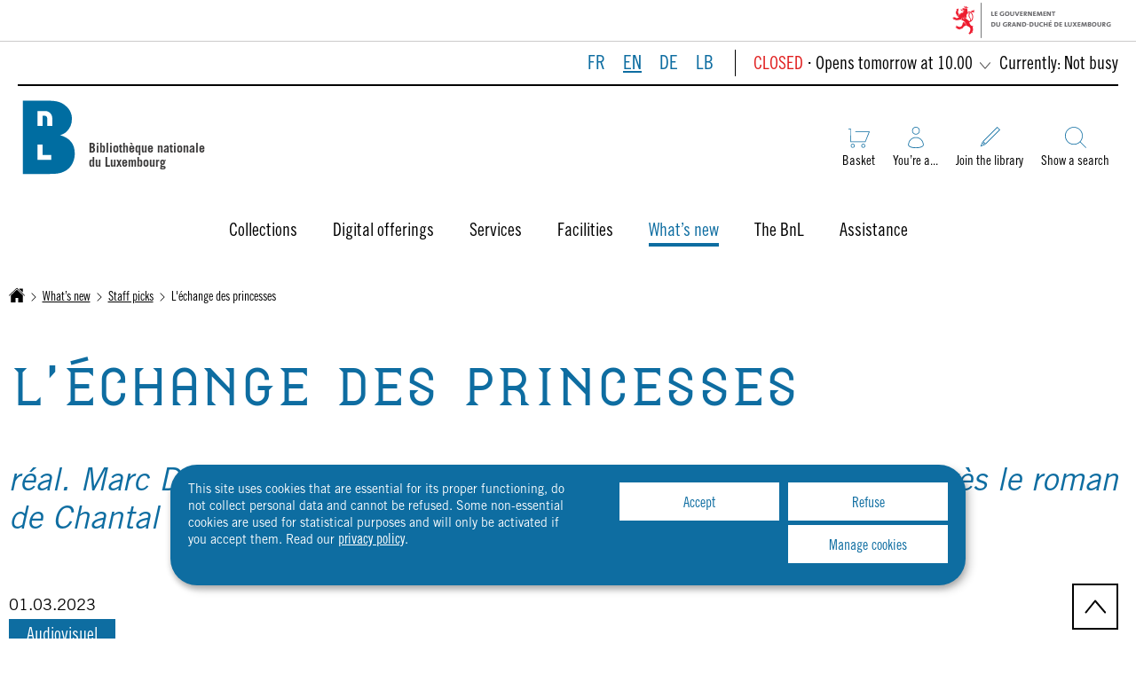

--- FILE ---
content_type: text/html
request_url: https://bnl.public.lu/en/a-la-une/coups-coeur/audiovisuel/2023/echange-princesses.html
body_size: 20434
content:

<!DOCTYPE HTML>
<html class="no-js" dir="ltr" lang="en">
<head>
  <meta charset="UTF-8"/>
  <script>
    !function (e) {
      var a = e.style
      e.className = 'js' + (void 0 == a.flexWrap && void 0 == a.WebkitFlexWrap && void 0 == a.msFlexWrap ? ' no-flexwrap' : '')
    }(document.documentElement)
  </script>
  <script>
    function cookieExists(name) {
      var cks = document.cookie.split(';');
      for (var i = 0; i < cks.length; i++) {
        if (cks[i].split('=')[0].trim() === name) {
          return true;
        }
      }
    }
    if (!cookieExists('isPublicWebsite')) {
      document.cookie = 'isPublicWebsite=true';
    }
  </script>
  <title>L&#39;échange des princesses - Bibliothèque nationale (BnL) - Luxembourg</title>
  
  
  
  
  <meta name="template" content="contentpage"/>
  <meta http-equiv="X-UA-Compatible" content="IE=edge"/>
  
  <meta name="viewport" content="width=device-width, initial-scale=1"/>
  
  
  <meta name="firstReleaseDate" content="2023/03/01 00:00:00"/>
<meta name="ctie_filter_not_display_on_gouv" content="false"/>
<meta name="ctie_filter_year" content="2023"/>
<meta name="cq:lastRolledout" content="2025/11/27 13:29:29"/>
<meta name="subtitle" content="réal. Marc Dugain ; scénario Marc Dugain et Chantal Thomas ; d&#39;après le roman de Chantal Thomas"/>
<meta name="ctie_filter_yearmonth" content="2023/03"/>
<meta name="autoDescription" content="true"/>
<meta name="jcr:title" content="L&#39;échange des princesses"/>
<meta name="theme" content="tags_theme:bnl2022/audiovisual"/>
<meta name="ctie_filter_language" content="en"/>
<meta name="contentLang" content="fr"/>
<meta name="cq:lastRolledoutBy" content="msm-service"/>

  <meta name="parentTitle" content="2023"/>
  
  <meta property="og:type" content="article"/>
  <meta property="og:title" content="L&#39;échange des princesses"/>
  
  <meta property="og:url" content="http://bnl.public.lu/en/a-la-une/coups-coeur/audiovisuel/2023/echange-princesses.html"/>
  <meta property="og:image" content="http://bnl.public.lu/dam-assets/coups-de-coeur/2023/mars/202303-princesses.jpg"/>
  <meta property="og:image:type" content="image/png"/>

  <meta property="externalUrl" content="http://bnl.public.lu/en/a-la-une/coups-coeur/audiovisuel/2023/echange-princesses.html"/>
  <meta property="twitter:card" content="summary"/>
  <meta property="twitter:title" content="L&#39;échange des princesses"/>
  
  <meta property="twitter:url" content="http://bnl.public.lu/en/a-la-une/coups-coeur/audiovisuel/2023/echange-princesses.html"/>
  <meta property="twitter:image" content="http://bnl.public.lu/dam-assets/coups-de-coeur/2023/mars/202303-princesses.jpg"/>

  

  

  

  
    
    <meta property="firstReleaseDateHour" content="2023-03-01 00:00:0"/>

  
  


  
    
    

    

    
    
    
<link rel="stylesheet" href="/etc.clientlibs/bnl2022/clientlibs/clientlib-dependencies.css" type="text/css">
<link rel="stylesheet" href="/etc.clientlibs/bnl2022/clientlibs/base.css" type="text/css">



    

  
    <link rel="apple-touch-icon" sizes="180x180" href="/etc.clientlibs/bnl2022/clientlibs/base/resources/images/favicons/apple-touch-icon.png"/>
    <link rel="icon" type="image/png" sizes="192x192" href="/etc.clientlibs/bnl2022/clientlibs/base/resources/images/favicons/android-chrome-192x192.png"/>
    <link rel="icon" type="image/png" sizes="512x512" href="/etc.clientlibs/bnl2022/clientlibs/base/resources/images/favicons/android-chrome-512x512.png"/>
    <link rel="manifest" href="/etc.clientlibs/bnl2022/clientlibs/base/resources/images/favicons/site.webmanifest"/>
    <meta name="msapplication-TileColor" content="#ffffff"/>
    <meta name="theme-color" content="#ffffff"/>

  
    
        <script type="opt-in" data-type="application/javascript" data-name="adobedtm" data-src="//assets.adobedtm.com/990f8e50757a/ed50d80a4fe9/launch-d53fe1a30190.min.js" async>
        </script>
    

  
</head>
<body id="top" class="page basicpage ">


    



    





    
        
            
            
    
        

    








    
        
            
            
<div class="skiplinks">
    <nav role="navigation" aria-label="Quick access">
        <ul>
            
                <li data-href-child="#headernav">
                    <a href="#headernav" data-href="#headernav">Go to main menu
                        <span aria-hidden="true"></span>
                    </a>
                </li>
            
                <li data-href-child="#headernav-mobile">
                    <a href="#headernav-mobile" data-href="#headernav-mobile">Go to main menu
                        <span aria-hidden="true"></span>
                    </a>
                </li>
            
                <li data-href-child="#main">
                    <a href="#main" data-href="#main">Go to content
                        <span aria-hidden="true"></span>
                    </a>
                </li>
            
        </ul>
    </nav>
</div>

    

            
        
    



    


<svg xmlns="http://www.w3.org/2000/svg" class="is-hidden iconset"><symbol id="icon-hierarchy-error" viewBox="0 0 24 24"><path d="M20.5 18c-.2-3.4-3-6-6.5-6h-2V5.9c1.4-.2 2.5-1.5 2.5-2.9 0-1.7-1.3-3-3-3s-3 1.3-3 3c0 1.5 1.1 2.7 2.5 2.9V12H9c-3.4 0-6.2 2.7-6.5 6-1.4.3-2.5 1.5-2.5 3 0 1.7 1.3 3 3 3s3-1.3 3-3c0-1.5-1.1-2.7-2.5-2.9C3.8 15.2 6.1 13 9 13h2v5.1c-1.4.2-2.5 1.5-2.5 2.9 0 1.7 1.3 3 3 3s3-1.3 3-3c0-1.5-1.1-2.7-2.5-2.9V13h2c2.9 0 5.2 2.2 5.5 5.1-1.4.2-2.5 1.4-2.5 2.9 0 1.7 1.3 3 3 3s3-1.3 3-3c0-1.5-1.1-2.7-2.5-3"/></symbol><symbol id="icon-home-breadcrumbs" viewBox="0 0 24 24"><path d="M20.1 7.4c.1.1.2.1.4.1.3 0 .5-.2.5-.5V2.5c0-.3-.2-.5-.5-.5H16c-.2 0-.4.1-.5.3s0 .4.1.5zM3 12.6V24h7v-7h4v7h7V12.6l-9-9z"/><path d="M23.9 12.7 12.4 1.1c-.2-.2-.5-.2-.7 0L.1 12.6c-.2.2-.2.5 0 .7s.5.2.7 0L12 2.2l11.1 11.1c.2.2.5.2.7 0 .2-.1.3-.4.1-.6"/></symbol><symbol id="icon-home-error" viewBox="0 0 24 24"><path d="M20.1 7.4c.1.1.2.1.4.1.3 0 .5-.2.5-.5V2.5c0-.3-.2-.5-.5-.5H16c-.2 0-.4.1-.5.3s0 .4.1.5zM3 12.6V24h7v-7h4v7h7V12.6l-9-9z"/><path d="M23.9 12.7 12.4 1.1c-.2-.2-.5-.2-.7 0L.1 12.6c-.2.2-.2.5 0 .7s.5.2.7 0L12 2.2l11.1 11.1c.2.2.5.2.7 0 .2-.1.3-.4.1-.6"/></symbol><symbol id="icon-search-anchor" viewBox="0 0 53.3 52.7"><path fill="#0e6da1" d="M22.2 1.7c-4.1 0-8 1.2-11.4 3.5-3.3 2.2-5.9 5.3-7.4 9-2.7 6.4-2 13.6 1.9 19.4 2.2 3.3 5.3 5.9 9 7.4 6.4 2.7 13.6 2 19.4-1.9 3.3-2.2 5.9-5.3 7.4-9 2.7-6.4 2-13.6-1.9-19.4-2.2-3.3-5.3-5.9-9-7.4-2.6-1-5.3-1.6-8-1.6m0-1.7c12.2 0 22.2 9.9 22.2 22.2s-9.9 22.2-22.2 22.2S0 34.4 0 22.2C0 9.9 9.9 0 22.2 0"/><path fill="#0e6da1" d="M52.1 52.7 37 37.6l1.2-1.2 15.1 15.1z"/></symbol><symbol id="icon-search-button" viewBox="0 0 44.4 43.9"><path d="M44.4 42.2 32.6 30.4c2.7-3.3 4.3-7.4 4.3-11.9C37 8.3 28.7 0 18.5 0q-3.75 0-7.2 1.5C2 5.4-2.4 16.2 1.5 25.5c3.9 9.4 14.7 13.9 24.2 10 2-.8 3.7-2 5.3-3.4l11.8 11.8zm-32.2-8.9c-2.9-1.2-5.3-3.2-7.1-5.8-3-4.5-3.6-10.2-1.5-15.2C4.8 9.4 6.8 7 9.4 5.2c4.5-3 10.2-3.6 15.2-1.5 2.9 1.2 5.3 3.2 7.1 5.8 3 4.5 3.6 10.2 1.5 15.2-1.2 2.9-3.2 5.3-5.8 7.1-2.7 1.8-5.8 2.7-9 2.7-2.1.1-4.2-.4-6.2-1.2"/></symbol><symbol id="icon-email-error" viewBox="0 0 24 24"><g><path d="m22.7 5-10.4 8.4c-.1.1-.2.1-.3.1s-.2 0-.3-.1L1.3 5c-.2.3-.3.6-.3 1v11c0 1.1.9 2 2 2h18c1.1 0 2-.9 2-2V6c0-.4-.1-.7-.3-1"/><path d="M22 4.3c-.3-.2-.6-.3-1-.3H3c-.4 0-.7.1-1 .3l10 8.1z"/></g><g display="none"><g fill="none" stroke="#000" stroke-linecap="round" stroke-linejoin="round" stroke-miterlimit="10" display="inline"><path d="M22.5 17c0 .8-.7 1.5-1.5 1.5H3c-.8 0-1.5-.7-1.5-1.5V6c0-.8.7-1.5 1.5-1.5h18c.8 0 1.5.7 1.5 1.5z"/><path d="m22 5-10 8L2 5"/></g></g></symbol><symbol id="icon-navigation-anchor" viewBox="0 0 26 20.8"><path fill="#006da1" d="M0 0h26v1.1H0zm0 9.9h26V11H0zm0 9.8h26v1.1H0z"/></symbol><symbol id="icon-navigation-close" viewBox="0 0 19.2 19.2"><path fill="#006da1" d="m.8 0 18.4 18.4-.8.8L0 .8z"/><path fill="#006da1" d="M0 18.4 18.4 0l.8.8L.8 19.2z"/></symbol><symbol id="icon-subnav-anchor" viewBox="0 0 24 24"><path d="M23 11H13V1c0-.6-.4-1-1-1s-1 .4-1 1v10H1c-.6 0-1 .4-1 1s.4 1 1 1h10v10c0 .6.4 1 1 1s1-.4 1-1V13h10c.6 0 1-.4 1-1s-.4-1-1-1"/></symbol><symbol id="icon-subnav-close" viewBox="0 0 19.2 19.2"><path fill="#006da1" d="m.8 0 18.4 18.4-.8.8L0 .8z"/><path fill="#006da1" d="M0 18.4 18.4 0l.8.8L.8 19.2z"/></symbol><symbol id="icon-langswitch" viewBox="0 0 24 24"><path d="M21.1 4.2c-.5 1.3-1.4 3.5-2.9 4.2q-.15.15-.3 0c-1.1-.3-2.1.1-2.7.4.2.3.5.8.7 1.8.2.1.6 0 .8-.1s.4-.1.6.1c1.2 1.2-.4 2.8-1.3 3.8l-.5.5.1.1c.2.2.5.5.6.9 0 .3-.1.6-.4.8-.5.5-1 .8-1.4 1-.1 1.7-1.4 2.7-3.5 2.7-1 0-2-2.5-2-3 0-.4.2-.7.3-1 .1-.2.2-.4.2-.5 0-.2-.4-.7-.9-1.1-.1-.1-.1-.2-.1-.4 0-.4-.1-.7-.2-.9-.3-.2-.8-.2-1.5-.2h-.8c-1.6 0-2-1.6-2-2.5 0-.2 0-3.9 2.9-4.5 1.3-.3 2.2-.2 2.7.2.3.4.4.6.5.7.5.4 1.5.2 2.3 0 .3-.1.5-.1.8-.2.1-.8.1-1.7 0-2-.6.3-1.2.3-1.7 0q-.75-.45-.9-1.5C10.4 2.1 13.1.9 15 .3c-1-.3-2-.4-3.1-.4C5.4 0 0 5.4 0 12s5.4 12 12 12 12-5.4 12-12c0-3-1.1-5.7-2.9-7.8"/></symbol><symbol id="icon-back-to-top" viewBox="0 0 24 24"><path d="M1.5 19.5c-.2 0-.4-.1-.6-.2-.4-.3-.5-1-.1-1.4l10.5-13c.2-.2.5-.4.8-.4s.6.1.8.4l11 13c.4.4.3 1.1-.1 1.4-.4.4-1.1.3-1.4-.1L12 7.1l-9.7 12c-.2.3-.5.4-.8.4"/></symbol><symbol id="icon-langswitch-button" viewBox="0 0 24 24"><path d="M12 19.5c-.3 0-.6-.1-.8-.4l-11-13c-.4-.4-.3-1.1.1-1.4.4-.4 1.1-.3 1.4.1L12 17 22.2 4.9c.4-.4 1-.5 1.4-.1s.5 1 .1 1.4l-11 13c-.1.2-.4.3-.7.3"/></symbol><symbol id="icon-dropdown-button" viewBox="0 0 24 24"><path d="M12 19.5c-.3 0-.6-.1-.8-.4l-11-13c-.4-.4-.3-1.1.1-1.4.4-.4 1.1-.3 1.4.1L12 17 22.2 4.9c.4-.4 1-.5 1.4-.1s.5 1 .1 1.4l-11 13c-.1.2-.4.3-.7.3"/></symbol><symbol id="icon-previous-pagination" viewBox="0 0 24 24"><path d="M18.5 24c-.2 0-.5-.1-.6-.2l-13-11c-.2-.2-.4-.5-.4-.8s.1-.6.4-.8l13-11c.4-.4 1.1-.3 1.4.1.4.4.3 1.1-.1 1.4L7 12l12.1 10.2c.4.4.5 1 .1 1.4-.1.3-.4.4-.7.4"/></symbol><symbol id="icon-next-pagination" viewBox="0 0 24 24"><path d="M5.5 24c-.3 0-.6-.1-.8-.4-.4-.4-.3-1.1.1-1.4L17 12 4.9 1.8c-.4-.4-.5-1-.1-1.4s1-.5 1.4-.1l13 11c.2.2.4.5.4.8s-.1.6-.4.8l-13 11c-.2 0-.5.1-.7.1"/></symbol><symbol id="icon-remove-shop" viewBox="0 0 24 24"><path d="m17.2 12 6.7-6.6c.1-.1.1-.3.1-.4s-.1-.3-.1-.4L19.4.1c-.1 0-.2-.1-.4-.1-.1 0-.3.1-.4.1L12 6.8 5.4.1C5.3 0 5.2 0 5 0c-.1 0-.2 0-.3.1L.2 4.6c-.2.2-.2.5 0 .7L6.8 12 .1 18.6c-.2.2-.2.5 0 .7l4.5 4.5c.1.1.3.2.4.2s.3-.1.4-.1l6.7-6.6 6.6 6.7h.3c.1 0 .3 0 .4-.1l4.5-4.5c.2-.2.2-.5 0-.7z"/><g display="none"><path fill="none" stroke="#000" stroke-linecap="round" stroke-linejoin="round" stroke-miterlimit="10" d="m7.5 12-7 7L5 23.5l7-7 7 7 4.5-4.5-7-7 7-7L19 .5l-7 7-7-7L.5 5z" display="inline"/></g></symbol><symbol id="icon-book-borrow" viewBox="0 0 48.1 45.7"><path fill="#006da1" d="M46.1 0H4C1.8 0 0 1.8 0 4v37.7c0 2.2 1.8 4 4 4h44.1V2c0-1.1-.9-2-2-2m.5 44.2H4c-1.4 0-2.5-1.1-2.5-2.5v-6.4c0-1.4 1.1-2.5 2.5-2.5h42.6v11.4M4 31.3c-1 0-1.8.3-2.5.9V4c0-1.4 1.1-2.5 2.5-2.5h42.1c.3 0 .5.2.5.5v29.3z"/></symbol><symbol id="icon-book-download" viewBox="0 0 60.4 46.5"><path fill="#006da1" d="M60.4 46.5H0V18.3h1.5V45h57.4V18.3h1.5z"/><path fill="#006da1" d="m30.2 33.1-.5-.5-14.2-14.2 1.1-1.1L30.2 31l13.6-13.6 1.1 1.1z"/><path fill="#006da1" d="M30.9 32h-1.5V0h1.5z"/></symbol><symbol id="icon-book-order" viewBox="0 0 49.2 47.7"><path fill="#006da1" d="M9.9 40c-1.7 0-3.1 1.4-3.1 3.1s1.4 3.1 3.1 3.1 3.1-1.4 3.1-3.1S11.6 40 9.9 40m0-1.5c2.5 0 4.6 2 4.6 4.6s-2 4.6-4.6 4.6-4.6-2-4.6-4.6 2.1-4.6 4.6-4.6M34.3 40c-1.7 0-3.1 1.4-3.1 3.1s1.4 3.1 3.1 3.1 3.1-1.4 3.1-3.1S36 40 34.3 40m0-1.5c2.5 0 4.6 2 4.6 4.6s-2 4.6-4.6 4.6-4.6-2-4.6-4.6 2.1-4.6 4.6-4.6M5.7 4.9V3.4H0v1.5h4.6v29.7h34.8l9.8-24.4H16v1.5h30.9l-8.6 21.4H6.1z"/></symbol><symbol id="icon-logo-facebook" viewBox="0 0 24 24"><path d="M24 12c0-6.6-5.4-12-12-12S0 5.4 0 12c0 6 4.4 11 10.1 11.9v-8.4h-3V12h3V9.4c0-3 1.8-4.7 4.5-4.7 1.3 0 2.7.2 2.7.2v3h-1.5c-1.5 0-2 .9-2 1.9V12h3.3l-.5 3.5h-2.8v8.4C19.6 23 24 18 24 12"/></symbol><symbol id="icon-logo-blueskycustom" viewBox="0 0 568 500.117"><path d="M123.121 33.664C188.241 82.553 258.281 181.68 284 234.873c25.719-53.192 95.759-152.32 160.879-201.21C491.866-1.611 568-28.907 568 57.947c0 17.346-9.945 145.713-15.778 166.555-20.275 72.453-94.155 90.933-159.875 79.748 114.875 19.55 144.097 84.31 80.986 149.07-119.86 122.992-172.272-30.86-185.702-70.281-2.462-7.227-3.614-10.608-3.631-7.733-.017-2.875-1.169.506-3.631 7.733-13.43 39.422-65.842 193.273-185.702 70.28-63.111-64.76-33.89-129.52 80.986-149.07-65.72 11.185-139.6-7.295-159.875-79.748C9.945 203.659 0 75.291 0 57.946 0-28.906 76.135-1.612 123.121 33.664"/></symbol><symbol id="icon-logo-google-plus" viewBox="0 0 24 24"><g><path d="M11.4 12.9c-.7-.5-1.4-1.3-1.4-1.5 0-.4 0-.6 1-1.4 1.2-1 1.9-2.2 1.9-3.6 0-1.2-.4-2.3-1-3h.5c.1 0 .2 0 .3-.1l1.4-1c.2-.1.2-.3.2-.5-.1-.2-.2-.3-.5-.3H7.6c-.7 0-1.3.1-2 .3-2.2.8-3.8 2.7-3.8 4.7 0 2.8 2.1 4.8 5 4.9-.1.2-.1.4-.1.6q0 .6.3 1.2h-.1c-2.7 0-5.2 1.3-6.1 3.3-.2.5-.4 1-.4 1.6 0 .5.1 1 .4 1.4.6 1 1.8 1.9 3.5 2.3.9.2 1.8.3 2.8.3.9 0 1.7-.1 2.5-.3 2.4-.7 4-2.5 4-4.5.1-2-.5-3.2-2.2-4.4m-7.7 4.5c0-1.4 1.8-2.7 3.9-2.7h.1c.5 0 .9.1 1.3.2.1.1.3.2.4.3 1 .7 1.6 1.1 1.8 1.8 0 .2.1.3.1.5 0 1.8-1.3 2.7-4 2.7-2.1 0-3.6-1.2-3.6-2.8M5.6 3.9c.3-.4.8-.6 1.2-.6h.1c1.3 0 2.6 1.5 2.9 3.3.1 1-.1 2-.6 2.5-.4.5-.8.7-1.3.7C6.5 9.7 5.2 8.2 5 6.4c-.2-1 0-1.9.6-2.5M23.5 9.5h-3v-3h-2v3h-3v2h3v3h2v-3h3z"/></g><g display="none"><g fill="none" stroke="#000" stroke-linejoin="round" stroke-miterlimit="10" display="inline"><path d="M11.4 12.9c-.7-.5-1.4-1.3-1.4-1.5 0-.4 0-.6 1-1.4 1.2-1 1.9-2.2 1.9-3.6 0-1.2-.4-2.3-1-3h.5c.1 0 .2 0 .3-.1l1.4-1c.2-.1.2-.3.2-.5-.1-.2-.2-.3-.5-.3H7.6c-.7 0-1.3.1-2 .3-2.2.8-3.8 2.7-3.8 4.7 0 2.8 2.1 4.8 5 4.9-.1.2-.1.4-.1.6q0 .6.3 1.2h-.1c-2.7 0-5.2 1.3-6.1 3.3-.2.5-.4 1-.4 1.6 0 .5.1 1 .4 1.4.6 1 1.8 1.9 3.5 2.3.9.2 1.8.3 2.8.3.9 0 1.7-.1 2.5-.3 2.4-.7 4-2.5 4-4.5.1-2-.5-3.2-2.2-4.4zm-7.7 4.5c0-1.4 1.8-2.7 3.9-2.7h.1c.5 0 .9.1 1.3.2.1.1.3.2.4.3 1 .7 1.6 1.1 1.8 1.8 0 .2.1.3.1.5 0 1.8-1.3 2.7-4 2.7-2.1 0-3.6-1.2-3.6-2.8zM5.6 3.9c.3-.4.8-.6 1.2-.6h.1c1.3 0 2.6 1.5 2.9 3.3.1 1-.1 2-.6 2.5-.4.5-.8.7-1.3.7C6.5 9.7 5.2 8.2 5 6.4c-.2-1 0-1.9.6-2.5zM23.5 9.5h-3v-3h-2v3h-3v2h3v3h2v-3h3z"/></g></g></symbol><symbol id="icon-logo-linkedin" viewBox="0 0 24 24"><path d="M20.4 20.4h-3.5v-5.5c0-1.3 0-3.1-1.9-3.1s-2.1 1.4-2.1 2.9v5.6H9.4V8.9h3.4v1.5c.7-1.2 2-1.9 3.3-1.9 3.5 0 4.2 2.4 4.2 5.4zm-15-13c-1.2 0-2-.9-2-2s.9-2 2-2 2 .9 2 2c.1 1.1-.9 2-2 2m1.7 13H3.6V8.9h3.5zM22.2 0H1.8C.9 0 .1.7.1 1.8v20.5c0 .9.8 1.8 1.8 1.8h20.4c.9 0 1.8-.7 1.8-1.8V1.8C23.9.7 23.1 0 22.2 0"/></symbol><symbol id="icon-logo-instagram" viewBox="0 0 24 24"><circle cx="12" cy="12" r="4"/><path d="M23.9 7.1c-.1-1.3-.3-2.1-.6-2.9-.2-.9-.6-1.5-1.3-2.2S20.7.9 19.9.6 18.3.1 17 0h-5C8.7 0 8.3 0 7 .1 5.8.1 4.9.3 4.1.6S2.7 1.4 2 2 .9 3.4.6 4.1c-.3.8-.5 1.7-.5 3C0 8.3 0 8.7 0 12s0 3.7.1 4.9c.1 1.3.3 2.1.6 2.9.2.8.6 1.5 1.3 2.2s1.3 1.1 2.1 1.4 1.6.5 2.9.6h5c3.3 0 3.7 0 4.9-.1 1.3-.1 2.1-.3 2.9-.6s1.5-.7 2.1-1.4c.7-.7 1.1-1.3 1.4-2.1s.5-1.6.6-2.9c.1-1.2.1-1.6.1-4.9s0-3.7-.1-4.9M12 18.2c-3.4 0-6.2-2.8-6.2-6.2S8.6 5.8 12 5.8s6.2 2.8 6.2 6.2-2.8 6.2-6.2 6.2M18.4 7c-.8 0-1.4-.6-1.4-1.4s.6-1.4 1.4-1.4 1.4.6 1.4 1.4S19.2 7 18.4 7"/></symbol><symbol id="icon-logo-rss" viewBox="0 0 24 24"><g><path d="M12.5 24h-1c0-6.4-5.2-11.5-11.5-11.5v-1c6.9 0 12.5 5.6 12.5 12.5M0 18.5V24h5.5c0-3.4-2.1-5.5-5.5-5.5"/><path d="M20 24h-1C19 13.5 10.5 5 0 5V4c11 0 20 9 20 20"/></g><g display="none"><g fill="none" stroke="#000" stroke-linejoin="round" stroke-miterlimit="10" display="inline"><path d="M0 12c6.6 0 12 5.4 12 12M5 23.5C5 21 3 19 .5 19v4.5zM0 4.5c10.8 0 19.5 8.7 19.5 19.5"/></g></g></symbol><symbol id="icon-logo-twitter" viewBox="0 0 24 24"><path d="M12.1 10.9 8.6 5.8H6.7l4.4 6.3.5.8 3.8 5.4h1.9l-4.6-6.6z"/><path d="M12 0C5.4 0 0 5.4 0 12s5.4 12 12 12 12-5.4 12-12S18.6 0 12 0m2.8 19.2L11 13.6l-4.8 5.6H5l5.5-6.4-5.5-8h4.2l3.6 5.3 4.5-5.3h1.2l-5.2 6.1 5.7 8.2h-4.2z"/></symbol><symbol id="icon-logo-email" viewBox="0 0 24 24"><g><path d="m22.7 5-10.4 8.4c-.1.1-.2.1-.3.1s-.2 0-.3-.1L1.3 5c-.2.3-.3.6-.3 1v11c0 1.1.9 2 2 2h18c1.1 0 2-.9 2-2V6c0-.4-.1-.7-.3-1"/><path d="M22 4.3c-.3-.2-.6-.3-1-.3H3c-.4 0-.7.1-1 .3l10 8.1z"/></g><g display="none"><g fill="none" stroke="#000" stroke-linecap="round" stroke-linejoin="round" stroke-miterlimit="10" display="inline"><path d="M22.5 17c0 .8-.7 1.5-1.5 1.5H3c-.8 0-1.5-.7-1.5-1.5V6c0-.8.7-1.5 1.5-1.5h18c.8 0 1.5.7 1.5 1.5z"/><path d="m22 5-10 8L2 5"/></g></g></symbol><symbol id="icon-logo-print" viewBox="0 0 24 24"><g><circle cx="3.5" cy="10.5" r=".5"/><path d="M21.5 7h-19C1.1 7 0 8.1 0 9.5v6C0 16.9 1.1 18 2.5 18H5v4.5c0 .3.2.5.5.5h13c.3 0 .5-.2.5-.5V18h2.5c1.4 0 2.5-1.1 2.5-2.5v-6C24 8.1 22.9 7 21.5 7m-18 5c-.8 0-1.5-.7-1.5-1.5S2.7 9 3.5 9 5 9.7 5 10.5 4.3 12 3.5 12M18 22H6v-7h12zM5.5 6h13c.3 0 .5-.2.5-.5v-1c0-.1-.1-.3-.1-.4l-3-3c-.1 0-.3-.1-.4-.1h-10c-.3 0-.5.2-.5.5v4c0 .3.2.5.5.5m10-4.5 3 3h-3z"/><path d="M7.5 17h9c.3 0 .5-.2.5-.5s-.2-.5-.5-.5h-9c-.3 0-.5.2-.5.5s.2.5.5.5M7.5 19h9c.3 0 .5-.2.5-.5s-.2-.5-.5-.5h-9c-.3 0-.5.2-.5.5s.2.5.5.5M7.5 21h9c.3 0 .5-.2.5-.5s-.2-.5-.5-.5h-9c-.3 0-.5.2-.5.5s.2.5.5.5"/></g><g display="none"><g fill="none" stroke="#000" stroke-linecap="round" stroke-linejoin="round" stroke-miterlimit="10" display="inline"><path d="M5.5 17.5h-3c-1.1 0-2-.9-2-2v-6c0-1.1.9-2 2-2h19c1.1 0 2 .9 2 2v6c0 1.1-.9 2-2 2h-3M5.5 5.5v-4h10l3 3v1"/><path d="M5.5 14.5h13v8h-13z"/><circle cx="3.5" cy="10.5" r="1"/><path d="M7.5 16.5h9M7.5 18.5h9M7.5 20.5h9M15.5 1.5v3h3"/></g></g></symbol><symbol id="icon-logo-youtube" viewBox="0 0 24 24"><path d="M20.1 4H3.9C1.8 4 0 5.8 0 7.9V17c0 2.2 1.8 4 3.9 4H20c2.2 0 3.9-1.8 3.9-3.9V7.9C24 5.8 22.2 4 20.1 4m-3.6 8.5-6.8 4.3c-.1.1-.2.1-.3.1s-.2 0-.2-.1c-.1 0-.2-.2-.2-.4V7.8c0-.2.1-.4.3-.4.2-.1.4-.1.5 0l6.8 4.3c.1.1.2.3.2.4s-.1.3-.3.4"/><g display="none"><path fill="none" stroke="#000" stroke-linejoin="round" stroke-miterlimit="10" d="M23.5 7.9c0-1.9-1.5-3.4-3.4-3.4H3.9C2 4.5.5 6 .5 7.9V17c0 1.9 1.5 3.4 3.4 3.4H20c1.9 0 3.4-1.5 3.4-3.4l.1-9.1zm-14 8.5V7.8l6.8 4.3z" display="inline"/></g></symbol><symbol id="icon-external-link" viewBox="0 0 24 24"><path d="M17 12.5c-.6 0-1 .4-1 1V19H5V8h5.5c.6 0 1-.4 1-1s-.4-1-1-1H4c-.6 0-1 .4-1 1v13c0 .6.4 1 1 1h13c.6 0 1-.4 1-1v-6.5c0-.6-.4-1-1-1"/><path d="M20.9 3.6c-.1-.2-.3-.4-.5-.5-.1-.1-.3-.1-.4-.1h-6c-.6 0-1 .4-1 1s.4 1 1 1h3.6L6.8 15.8c-.4.4-.4 1 0 1.4.2.2.5.3.7.3s.5-.1.7-.3L19 6.4V10c0 .6.4 1 1 1s1-.4 1-1V4c0-.1 0-.3-.1-.4"/></symbol><symbol id="icon-arrow-left" viewBox="0 0 24 24"><path d="M18.5 24c-.2 0-.5-.1-.6-.2l-13-11c-.2-.2-.4-.5-.4-.8s.1-.6.4-.8l13-11c.4-.4 1.1-.3 1.4.1.4.4.3 1.1-.1 1.4L7 12l12.1 10.2c.4.4.5 1 .1 1.4-.1.3-.4.4-.7.4"/></symbol><symbol id="icon-arrow-right" viewBox="0 0 24 24"><path d="M5.5 24c-.3 0-.6-.1-.8-.4-.4-.4-.3-1.1.1-1.4L17 12 4.9 1.8c-.4-.4-.5-1-.1-1.4s1-.5 1.4-.1l13 11c.2.2.4.5.4.8s-.1.6-.4.8l-13 11c-.2 0-.5.1-.7.1"/></symbol><symbol id="icon-album-infos-download" viewBox="0 0 24 24"><path d="M11.6 18.9c.1.1.2.1.4.1.1 0 .3-.1.4-.1l7-7c.1-.1.2-.4.1-.5-.1-.3-.3-.4-.5-.4h-3V.5c0-.3-.2-.5-.5-.5h-7c-.3 0-.5.2-.5.5V11H5c-.2 0-.4.1-.5.3s0 .4.1.5z"/><path d="M23 17.5c-.6 0-1 .4-1 1V22H2v-3.5c0-.6-.4-1-1-1s-1 .4-1 1V23c0 .6.4 1 1 1h22c.6 0 1-.4 1-1v-4.5c0-.6-.4-1-1-1"/></symbol><symbol id="icon-slideshow-download" viewBox="0 0 24 24"><path d="M11.6 18.9c.1.1.2.1.4.1.1 0 .3-.1.4-.1l7-7c.1-.1.2-.4.1-.5-.1-.3-.3-.4-.5-.4h-3V.5c0-.3-.2-.5-.5-.5h-7c-.3 0-.5.2-.5.5V11H5c-.2 0-.4.1-.5.3s0 .4.1.5z"/><path d="M23 17.5c-.6 0-1 .4-1 1V22H2v-3.5c0-.6-.4-1-1-1s-1 .4-1 1V23c0 .6.4 1 1 1h22c.6 0 1-.4 1-1v-4.5c0-.6-.4-1-1-1"/></symbol><symbol id="icon-gallery-album-download" viewBox="0 0 24 24"><path d="M11.6 18.9c.1.1.2.1.4.1.1 0 .3-.1.4-.1l7-7c.1-.1.2-.4.1-.5-.1-.3-.3-.4-.5-.4h-3V.5c0-.3-.2-.5-.5-.5h-7c-.3 0-.5.2-.5.5V11H5c-.2 0-.4.1-.5.3s0 .4.1.5z"/><path d="M23 17.5c-.6 0-1 .4-1 1V22H2v-3.5c0-.6-.4-1-1-1s-1 .4-1 1V23c0 .6.4 1 1 1h22c.6 0 1-.4 1-1v-4.5c0-.6-.4-1-1-1"/></symbol><symbol id="icon-gallery-album-category" viewBox="0 0 24 24"><path d="M.5 0C.4 0 .2.1.1.2c0 0-.1.2-.1.3V9c0 .1.1.3.1.4l14.5 14.5c.2.1.3.1.4.1h.1c.2 0 .3-.2.4-.3l1.9-6.2 6.2-1.9c.2-.1.3-.2.3-.4s0-.4-.1-.5L9.3.2C9.3.1 9.1 0 9 0zm5 8C4.1 8 3 6.9 3 5.5S4.1 3 5.5 3 8 4.1 8 5.5 6.9 8 5.5 8"/></symbol><symbol id="icon-box-organization-address" viewBox="0 0 24 24"><path d="M12 0C7.6 0 4 3.6 4 8c0 4.2 7.3 15.3 7.6 15.8.1.1.2.2.4.2s.3-.1.4-.2C12.7 23.3 20 12.3 20 8c0-4.4-3.6-8-8-8m0 11.5c-1.9 0-3.5-1.6-3.5-3.5s1.6-3.5 3.5-3.5 3.5 1.6 3.5 3.5-1.6 3.5-3.5 3.5"/></symbol><symbol id="icon-box-organization-phone" viewBox="0 0 24 24"><g><path d="M17.5 15.6c0-.2-.1-.4-.2-.5L16 13.7c-.2-.2-.3-.2-.5-.2s-.5.1-.7.3l-.5.5c-.2.2-.5.2-.7 0-1.5-1.2-2.9-2.6-4.1-4.1-.2-.2-.1-.5 0-.7L10 9q.3-.3.3-.6c0-.2-.1-.4-.2-.5L8.9 6.7c-.1-.2-.3-.2-.5-.2q-.3 0-.6.3l-.8.8c-.5.5-.7 1.3-.3 1.8 2 3.2 4.7 5.9 7.9 7.9.5.3 1.3.2 1.8-.3l.3-.3.5-.5q.3-.3.3-.6"/><path d="M12 0C5.4 0 0 5.4 0 12s5.4 12 12 12 12-5.4 12-12S18.6 0 12 0m8.4 17.8c-.2.2-.5.3-.7.1s-.3-.5-.1-.7c1.1-1.5 1.6-3.3 1.6-5.2 0-5.1-4.1-9.2-9.2-9.2S2.8 6.9 2.8 12s4.1 9.2 9.2 9.2c2.4 0 4-.6 4.6-1.8.3-.5.3-1.1.3-1.5-.5.4-1 .6-1.6.6-.4 0-.9-.1-1.2-.3-3.3-2.1-6.1-4.9-8.2-8.2-.6-1-.5-2.3.4-3.1l.8-.8c.7-.7 1.9-.8 2.5-.1l1.3 1.3c.3.3.5.8.5 1.3s-.2.9-.6 1.3l-.1.1q1.5 1.8 3.3 3.3l.2-.2c.7-.7 1.9-.7 2.5-.1l1.3 1.3c.3.3.5.8.5 1.3s-.2.9-.6 1.3l-.2.2c.2.6.3 1.6-.1 2.5-.5 1.2-1.9 2.6-5.6 2.6-5.6 0-10.2-4.6-10.2-10.2S6.4 1.8 12 1.8 22.2 6.4 22.2 12c0 2.1-.6 4.1-1.8 5.8"/></g><g display="none"><g fill="none" stroke="#000" stroke-linecap="round" stroke-linejoin="round" stroke-miterlimit="10" display="inline"><path d="M10.2 9c.6-.6.7-1.6.1-2.2L8.8 5.3c-.6-.6-1.6-.5-2.2.1l-.9 1c-.8.8-1 2-.4 2.9 2.4 3.8 5.7 7.1 9.5 9.5.9.6 2.1.4 2.9-.4l.9-.9c.6-.6.7-1.6.1-2.2l-1.5-1.5c-.6-.6-1.5-.5-2.2.1l-.6.6c-1.7-1.4-3.4-3-4.7-4.7z"/><path d="M18 18c.5.5 1.6 5.5-6 5.5C5.6 23.5.5 18.4.5 12S5.6.5 12 .5 23.5 5.6 23.5 12c0 2.4-.7 4.7-2 6.5"/></g></g></symbol><symbol id="icon-box-organization-fax" viewBox="0 0 24 24"><path d="M0 7.5v13c0 .8.7 1.5 1.5 1.5H2V6h-.5C.7 6 0 6.7 0 7.5M7.5 3H6V.5c0-.3-.2-.5-.5-.5S5 .2 5 .5v2.6c-1.1.2-2 1.2-2 2.4v16C3 22.9 4.1 24 5.5 24h2c1.4 0 2.5-1.1 2.5-2.5v-16C10 4.1 8.9 3 7.5 3M21.5 6H11v16h10.5c.8 0 1.5-.7 1.5-1.5v-13c0-.8-.7-1.5-1.5-1.5M14 18h-1v-1h1zm0-2h-1v-1h1zm0-2h-1v-1h1zm3 4h-1v-1h1zm0-2h-1v-1h1zm0-2h-1v-1h1zm3 4h-1v-1h1zm0-2h-1v-1h1zm0-2h-1v-1h1zm0-3.5c0 .3-.2.5-.5.5h-6c-.3 0-.5-.2-.5-.5v-2c0-.3.2-.5.5-.5h6c.3 0 .5.2.5.5z"/><path d="M22 6.5h-1V2.7L18.8 1H13v5.5h-1v-6c0-.3.2-.5.5-.5H19c.1 0 .2 0 .3.1l2.5 2c.1.1.2.2.2.4z"/><path d="M14 2h3.5v1H14zM14 4h6v1h-6z"/></symbol><symbol id="icon-box-organization-email" viewBox="0 0 24 24"><g><path d="m22.7 5-10.4 8.4c-.1.1-.2.1-.3.1s-.2 0-.3-.1L1.3 5c-.2.3-.3.6-.3 1v11c0 1.1.9 2 2 2h18c1.1 0 2-.9 2-2V6c0-.4-.1-.7-.3-1"/><path d="M22 4.3c-.3-.2-.6-.3-1-.3H3c-.4 0-.7.1-1 .3l10 8.1z"/></g><g display="none"><g fill="none" stroke="#000" stroke-linecap="round" stroke-linejoin="round" stroke-miterlimit="10" display="inline"><path d="M22.5 17c0 .8-.7 1.5-1.5 1.5H3c-.8 0-1.5-.7-1.5-1.5V6c0-.8.7-1.5 1.5-1.5h18c.8 0 1.5.7 1.5 1.5z"/><path d="m22 5-10 8L2 5"/></g></g></symbol><symbol id="icon-geoportail-phone" viewBox="0 0 24 24"><g><path d="M17.5 15.6c0-.2-.1-.4-.2-.5L16 13.7c-.2-.2-.3-.2-.5-.2s-.5.1-.7.3l-.5.5c-.2.2-.5.2-.7 0-1.5-1.2-2.9-2.6-4.1-4.1-.2-.2-.1-.5 0-.7L10 9q.3-.3.3-.6c0-.2-.1-.4-.2-.5L8.9 6.7c-.1-.2-.3-.2-.5-.2q-.3 0-.6.3l-.8.8c-.5.5-.7 1.3-.3 1.8 2 3.2 4.7 5.9 7.9 7.9.5.3 1.3.2 1.8-.3l.3-.3.5-.5q.3-.3.3-.6"/><path d="M12 0C5.4 0 0 5.4 0 12s5.4 12 12 12 12-5.4 12-12S18.6 0 12 0m8.4 17.8c-.2.2-.5.3-.7.1s-.3-.5-.1-.7c1.1-1.5 1.6-3.3 1.6-5.2 0-5.1-4.1-9.2-9.2-9.2S2.8 6.9 2.8 12s4.1 9.2 9.2 9.2c2.4 0 4-.6 4.6-1.8.3-.5.3-1.1.3-1.5-.5.4-1 .6-1.6.6-.4 0-.9-.1-1.2-.3-3.3-2.1-6.1-4.9-8.2-8.2-.6-1-.5-2.3.4-3.1l.8-.8c.7-.7 1.9-.8 2.5-.1l1.3 1.3c.3.3.5.8.5 1.3s-.2.9-.6 1.3l-.1.1q1.5 1.8 3.3 3.3l.2-.2c.7-.7 1.9-.7 2.5-.1l1.3 1.3c.3.3.5.8.5 1.3s-.2.9-.6 1.3l-.2.2c.2.6.3 1.6-.1 2.5-.5 1.2-1.9 2.6-5.6 2.6-5.6 0-10.2-4.6-10.2-10.2S6.4 1.8 12 1.8 22.2 6.4 22.2 12c0 2.1-.6 4.1-1.8 5.8"/></g><g display="none"><g fill="none" stroke="#000" stroke-linecap="round" stroke-linejoin="round" stroke-miterlimit="10" display="inline"><path d="M10.2 9c.6-.6.7-1.6.1-2.2L8.8 5.3c-.6-.6-1.6-.5-2.2.1l-.9 1c-.8.8-1 2-.4 2.9 2.4 3.8 5.7 7.1 9.5 9.5.9.6 2.1.4 2.9-.4l.9-.9c.6-.6.7-1.6.1-2.2l-1.5-1.5c-.6-.6-1.5-.5-2.2.1l-.6.6c-1.7-1.4-3.4-3-4.7-4.7z"/><path d="M18 18c.5.5 1.6 5.5-6 5.5C5.6 23.5.5 18.4.5 12S5.6.5 12 .5 23.5 5.6 23.5 12c0 2.4-.7 4.7-2 6.5"/></g></g></symbol><symbol id="icon-geoportail-email" viewBox="0 0 24 24"><g><path d="m22.7 5-10.4 8.4c-.1.1-.2.1-.3.1s-.2 0-.3-.1L1.3 5c-.2.3-.3.6-.3 1v11c0 1.1.9 2 2 2h18c1.1 0 2-.9 2-2V6c0-.4-.1-.7-.3-1"/><path d="M22 4.3c-.3-.2-.6-.3-1-.3H3c-.4 0-.7.1-1 .3l10 8.1z"/></g><g display="none"><g fill="none" stroke="#000" stroke-linecap="round" stroke-linejoin="round" stroke-miterlimit="10" display="inline"><path d="M22.5 17c0 .8-.7 1.5-1.5 1.5H3c-.8 0-1.5-.7-1.5-1.5V6c0-.8.7-1.5 1.5-1.5h18c.8 0 1.5.7 1.5 1.5z"/><path d="m22 5-10 8L2 5"/></g></g></symbol><symbol id="icon-geoportail-direction" viewBox="0 0 24 24"><path d="M23.9.1q-.3-.15-.6 0l-23 12c-.2.1-.3.3-.3.5.1.2.3.4.5.4H11v10.5c0 .2.2.4.4.5h.1c.2 0 .4-.1.4-.3l12-23q.15-.3 0-.6"/></symbol><symbol id="icon-geoportail-website" viewBox="0 0 24 24"><path d="M5.6 14.5c-.3 0-.5-.2-.5-.4l-.6-4c0-.3.1-.5.4-.6.3 0 .5.1.6.4l.3 1.9c.1-.4.8-.4.9 0L7 9.9c0-.3.3-.5.6-.4s.4.3.4.6l-.6 4c0 .2-.2.4-.5.4-.2 0-.4-.1-.5-.3l-.2-.5-.2.5c0 .2-.2.3-.4.3M11.6 14.5c-.3 0-.5-.2-.5-.4l-.6-4c0-.3.1-.5.4-.6.3 0 .5.1.6.4l.3 1.9c.1-.2.3-.3.5-.3s.4.1.5.3l.2-1.9c0-.3.3-.5.6-.4.3 0 .5.3.4.6l-.6 4c0 .2-.2.4-.5.4-.2 0-.4-.1-.5-.3l-.2-.5-.2.5c0 .2-.2.3-.4.3M18.9 14.5c-.2 0-.4-.1-.5-.3l-.2-.5-.2.5c-.1.2-.3.4-.5.3-.2 0-.4-.2-.5-.4l-.6-4c0-.3.1-.5.4-.6.3 0 .5.1.6.4l.3 1.9c.1-.2.3-.3.5-.3s.4.1.5.3l.3-1.9c0-.3.3-.5.6-.4.3 0 .5.3.4.6l-.6 4c0 .2-.2.4-.5.4M9.7 18c.6 1.2 1.3 2.5 2.2 3.7l.1-.1c.9-1.2 1.6-2.4 2.2-3.7H9.7zM8.6 18H3.5c1.8 2.6 4.7 4.3 7.9 4.5l-.1-.2c-1.2-1.4-2-2.8-2.7-4.3M12.8 22.3l-.2.2c3.2-.2 6.1-1.9 7.9-4.5h-5.2c-.6 1.4-1.4 2.9-2.5 4.3M14.6 6c-.6-1.3-1.5-2.5-2.5-3.7H12l-.1.1C10.9 3.5 10 4.7 9.4 6zM15.7 6h5c-1.8-2.6-4.7-4.3-7.9-4.5l.1.2C14.1 3 15 4.5 15.7 6M11.2 1.7l.1-.1C8 1.7 5.1 3.4 3.3 6h5C9 4.5 10 3 11.2 1.7"/><path d="M23.5 8h-1.8c-.1-.3-.3-.7-.5-1H16c.1.3.2.7.3 1h-1c-.1-.3-.2-.7-.3-1H9c-.1.3-.2.7-.3 1h-1c.1-.3.2-.7.3-1H2.7c-.2.3-.3.7-.5 1H.5c-.3 0-.5.2-.5.5v7c0 .3.2.5.5.5h1.9c.1.3.3.7.5 1h5.4c-.1-.3-.2-.7-.3-1h1.1c.1.3.2.7.3 1h5.5c.1-.3.2-.7.3-1h1.1c-.1.3-.2.7-.3 1h5.4c.2-.3.3-.7.5-1h1.8c.3 0 .5-.2.5-.5v-7c-.2-.3-.4-.5-.7-.5m-.5 7H1V9h22z"/></symbol><symbol id="icon-geoportail-more" viewBox="0 0 24 24"><g><circle cx="3" cy="12" r="3"/><circle cx="12" cy="12" r="3"/><circle cx="21" cy="12" r="3"/></g><g display="none"><g fill="none" stroke="#000" stroke-linecap="round" stroke-linejoin="round" stroke-miterlimit="10" display="inline"><circle cx="3" cy="12" r="2.5"/><circle cx="12" cy="12" r="2.5"/><circle cx="21" cy="12" r="2.5"/></g></g></symbol><symbol id="icon-user-cog" viewBox="0 0 24 24"><path d="M23.5 10h-2.9c-.2-.8-.5-1.7-.8-2.3l2-2c.2-.2.2-.3.2-.4 0-.2 0-.3-.1-.4l-2.8-2.8c-.2-.2-.5-.2-.7 0l-2 2c-.7-.3-1.5-.6-2.3-.8V.5c-.1-.3-.3-.5-.6-.5h-3c-.3 0-.5.2-.5.5v2.9c-.8.2-1.7.4-2.3.7l-2-2c-.2-.2-.5-.2-.7 0L2.1 4.9c-.2.2-.2.5 0 .7l2 2c-.3.7-.5 1.6-.7 2.4H.5c-.3 0-.5.2-.5.5v3c0 .3.2.5.5.5h2.9c.2.8.5 1.7.8 2.3l-2 2c-.2.2-.2.3-.2.4 0 .2 0 .3.1.4l2.8 2.8c.2.2.5.2.7 0l2-2c.7.3 1.5.6 2.3.8v2.9c0 .3.2.5.5.5h3c.3 0 .5-.2.5-.5v-2.9c.8-.2 1.7-.5 2.3-.8l2 2c.2.2.5.2.7 0l2.8-2.8c.2-.2.2-.5 0-.7l-2-2c.3-.7.6-1.5.8-2.3h2.9c.3 0 .5-.2.5-.5v-3c.1-.4-.1-.6-.4-.6M12 16c-2.2 0-4-1.8-4-4s1.8-4 4-4 4 1.8 4 4-1.8 4-4 4"/><g display="none"><g fill="none" stroke="#000" stroke-linecap="round" stroke-linejoin="round" stroke-miterlimit="10" display="inline"><path d="M20.3 13.5h3.2v-3h-3.2c-.2-.9-.6-2.2-1-2.9l2.3-2.3-2.8-2.8-2.3 2.3c-.7-.5-2.1-.8-2.9-1V.5h-3v3.2c-1 .3-2.3.6-3 1.1L5.3 2.5 2.5 5.3l2.3 2.3c-.5.7-.8 2.1-1 2.9H.5v3h3.2c.2.9.6 2.2 1 2.9l-2.3 2.3 2.8 2.8 2.3-2.3c.7.5 2.1.8 2.9 1v3.2h3v-3.2c.9-.2 2.2-.6 2.9-1l2.3 2.3 2.8-2.8-2.3-2.3c.6-.7.9-2 1.2-2.9"/><circle cx="12" cy="12" r="4.5"/></g></g></symbol><symbol id="icon-user-logout" viewBox="0 0 24 24"><path d="m12.9 14-1.4 1.4c-.6.6-.6 1.5 0 2.1.3.3.7.4 1.1.4s.8-.1 1.1-.4l4-4c.1-.1.3-.3.3-.5.1-.2.1-.4.1-.5s0-.4-.1-.5c-.1-.2-.2-.4-.3-.5l-4-4c-.6-.6-1.5-.6-2.1 0s-.6 1.5 0 2.1L13 11H1.1C1.8 5.4 6.7 1 12.5 1 18.9 1 24 6.1 24 12.5S18.9 24 12.5 24C6.7 24 1.8 19.6 1.1 14z"/></symbol><symbol id="icon-remove-circle-1" viewBox="0 0 24 24"><path d="M11.5 0C5.2 0 0 5.1 0 11.5c0 3.1 1.2 6 3.4 8.1 2.2 2.2 5.1 3.4 8.1 3.4C17.8 23 23 17.9 23 11.5 23 5.2 17.9 0 11.5 0m4.6 15.4c.2.2.2.5 0 .7-.1.1-.2.1-.4.1-.1 0-.3 0-.4-.1l-3.9-3.9-3.9 3.9c-.1.1-.2.1-.4.1-.1 0-.3 0-.4-.1-.2-.2-.2-.5 0-.7l3.9-3.9-3.7-3.9c-.2-.2-.2-.5 0-.7s.5-.2.7 0l3.9 3.9 3.9-3.9c.2-.2.5-.2.7 0s.2.5 0 .7l-3.9 3.9z"/><g display="none"><g fill="none" stroke="#000" stroke-linecap="round" stroke-linejoin="round" stroke-miterlimit="10" display="inline"><circle cx="11.5" cy="11.5" r="11"/><path d="m15.7 7.3-8.4 8.4M15.7 15.7 7.3 7.3"/></g></g></symbol><symbol id="icon-filter-anchor" viewBox="0 0 24 24.1"><path d="M13.8 24.1q-.45 0-.9-.3L9.4 21c-.3-.3-.5-.7-.5-1.1v-7.6c0-.2-.1-.3-.2-.4L.3 2.4C0 1.9-.1 1.3.1.8.4.3.9 0 1.4 0h21.2c.6 0 1.1.3 1.3.8s.2 1.1-.2 1.5l-8.3 9.6c-.1.1-.2.3-.2.4v10.4c0 .5-.3 1-.8 1.2-.2.2-.4.2-.6.2"/></symbol><symbol id="icon-filter-summary" viewBox="0 0 24 24"><g><path d="M2.7 2.1C1.3 2.1.2 3.2.2 4.6s1.1 2.5 2.5 2.5S5.2 6 5.2 4.6 4.1 2.1 2.7 2.1M8.8 6H23c.6 0 1-.4 1-1s-.4-1-1-1H8.8c-.6 0-1 .4-1 1s.4 1 1 1M2.7 10.1c-1.4 0-2.5 1.1-2.5 2.5s1.1 2.5 2.5 2.5 2.5-1.1 2.5-2.5-1.1-2.5-2.5-2.5M23 12H8.8c-.6 0-1 .4-1 1s.4 1 1 1H23c.6 0 1-.4 1-1s-.4-1-1-1M2.7 18.1c-1.4 0-2.5 1.1-2.5 2.5s1.1 2.5 2.5 2.5 2.5-1.1 2.5-2.5-1.1-2.5-2.5-2.5M23 20H8.8c-.6 0-1 .4-1 1s.4 1 1 1H23c.6 0 1-.4 1-1s-.4-1-1-1"/></g><g display="none"><g fill="none" stroke="#000" stroke-linecap="round" stroke-linejoin="round" stroke-miterlimit="10" display="inline"><circle cx="2.5" cy="4.5" r="2"/><path d="M8.6 4.4h14.9"/><circle cx="2.5" cy="12.5" r="2"/><path d="M8.6 12.4h14.9"/><circle cx="2.5" cy="20.5" r="2"/><path d="M8.6 20.4h14.9"/></g></g></symbol><symbol id="icon-filter-close" viewBox="0 0 24 24"><path d="M13.4 12 23.7 1.7c.4-.4.4-1 0-1.4s-1-.4-1.4 0L12 10.6 1.7.3C1.3-.1.7-.1.3.3s-.4 1 0 1.4L10.6 12 .3 22.3c-.4.4-.4 1 0 1.4.2.2.4.3.7.3s.5-.1.7-.3L12 13.4l10.3 10.3c.2.2.5.3.7.3.3 0 .5-.1.7-.3.4-.4.4-1 0-1.4z"/><g display="none"><g fill="none" stroke="#000" stroke-linecap="round" stroke-linejoin="round" stroke-miterlimit="10" display="inline"><path d="m.5.5 23 23M23.5.5l-23 23"/></g></g></symbol><symbol id="icon-filter" viewBox="0 0 24 24"><path d="M12 19.5c-.3 0-.6-.1-.8-.4l-11-13c-.4-.4-.3-1.1.1-1.4.4-.4 1.1-.3 1.4.1L12 17 22.2 4.9c.4-.4 1-.5 1.4-.1s.5 1 .1 1.4l-11 13c-.1.2-.4.3-.7.3"/></symbol><symbol id="icon-search-view-grid" viewBox="0 0 24 24"><g><path d="M14.5 0h-6c-.3 0-.5.2-.5.5v6c0 .3.2.5.5.5h6c.3 0 .5-.2.5-.5v-6c0-.3-.2-.5-.5-.5M6.5 0h-6C.2 0 0 .2 0 .5v6c0 .3.2.5.5.5h6c.3 0 .5-.2.5-.5v-6c0-.3-.2-.5-.5-.5M22.5 0h-6c-.3 0-.5.2-.5.5v6c0 .3.2.5.5.5h6c.3 0 .5-.2.5-.5v-6c0-.3-.2-.5-.5-.5M14.5 8h-6c-.3 0-.5.2-.5.5v6c0 .3.2.5.5.5h6c.3 0 .5-.2.5-.5v-6c0-.3-.2-.5-.5-.5M6.5 8h-6c-.3 0-.5.2-.5.5v6c0 .3.2.5.5.5h6c.3 0 .5-.2.5-.5v-6c0-.3-.2-.5-.5-.5M22.5 8h-6c-.3 0-.5.2-.5.5v6c0 .3.2.5.5.5h6c.3 0 .5-.2.5-.5v-6c0-.3-.2-.5-.5-.5M14.5 16h-6c-.3 0-.5.2-.5.5v6c0 .3.2.5.5.5h6c.3 0 .5-.2.5-.5v-6c0-.3-.2-.5-.5-.5M6.5 16h-6c-.3 0-.5.2-.5.5v6c0 .3.2.5.5.5h6c.3 0 .5-.2.5-.5v-6c0-.3-.2-.5-.5-.5M22.5 16h-6c-.3 0-.5.2-.5.5v6c0 .3.2.5.5.5h6c.3 0 .5-.2.5-.5v-6c0-.3-.2-.5-.5-.5"/></g><g display="none"><g fill="none" stroke="#000" stroke-linecap="round" stroke-linejoin="round" stroke-miterlimit="10" display="inline"><path d="M8.5.5h6v6h-6zM.5.5h6v6h-6zM16.5.5h6v6h-6zM8.5 8.5h6v6h-6zM.5 8.5h6v6h-6zM16.5 8.5h6v6h-6zM8.5 16.5h6v6h-6zM.5 16.5h6v6h-6zM16.5 16.5h6v6h-6z"/></g></g></symbol><symbol id="icon-search-view-list" viewBox="0 0 24 24"><g><path d="M23.5 1h-15c-.3 0-.5.2-.5.5v5c0 .3.2.5.5.5h15c.3 0 .5-.2.5-.5v-5c0-.3-.2-.5-.5-.5M23.5 9h-15c-.3 0-.5.2-.5.5v5c0 .3.2.5.5.5h15c.3 0 .5-.2.5-.5v-5c0-.3-.2-.5-.5-.5M23.5 17h-15c-.3 0-.5.2-.5.5v5c0 .3.2.5.5.5h15c.3 0 .5-.2.5-.5v-5c0-.3-.2-.5-.5-.5M5.5 1h-5c-.3 0-.5.2-.5.5v5c0 .3.2.5.5.5h5c.3 0 .5-.2.5-.5v-5c0-.3-.2-.5-.5-.5M5.5 9h-5c-.3 0-.5.2-.5.5v5c0 .3.2.5.5.5h5c.3 0 .5-.2.5-.5v-5c0-.3-.2-.5-.5-.5M5.5 17h-5c-.3 0-.5.2-.5.5v5c0 .3.2.5.5.5h5c.3 0 .5-.2.5-.5v-5c0-.3-.2-.5-.5-.5"/></g><g display="none"><g fill="none" stroke="#000" stroke-linecap="round" stroke-linejoin="round" stroke-miterlimit="10" display="inline"><path d="M8.5 1.5h15v5h-15zM8.5 9.5h15v5h-15zM8.5 17.5h15v5h-15zM.5 1.5h5v5h-5zM.5 9.5h5v5h-5zM.5 17.5h5v5h-5z"/></g></g></symbol><symbol id="icon-slide-download" viewBox="0 0 24 24"><path d="M19.4 15.6q-.3-.6-.9-.6H15v-1.5c0-.6-.4-1-1-1s-1 .4-1 1V16c0 .6.4 1 1 1h2l-4.5 4.6L7 17h2c.6 0 1-.4 1-1v-2.5c0-.6-.4-1-1-1s-1 .4-1 1V15H4.5c-.4 0-.8.3-.9.6-.2.4-.1.8.3 1.1l7 7c.2.2.4.3.7.3.2 0 .5-.1.7-.3l7-7c.2-.2.3-.7.1-1.1M14 11.5c.6 0 1-.4 1-1v-2c0-.6-.4-1-1-1s-1 .4-1 1v2c0 .6.4 1 1 1M9 11.5c.6 0 1-.4 1-1v-2c0-.6-.4-1-1-1s-1 .4-1 1v2c0 .6.4 1 1 1M14 6.5c.6 0 1-.4 1-1v-1c0-.6-.4-1-1-1s-1 .4-1 1v1c0 .6.4 1 1 1M9 6.5c.6 0 1-.4 1-1v-1c0-.6-.4-1-1-1s-1 .4-1 1v1c0 .6.4 1 1 1M14 2.5c.6 0 1-.4 1-1V1c0-.6-.4-1-1-1s-1 .4-1 1v.5c0 .6.4 1 1 1M9 2.5c.6 0 1-.4 1-1V1c0-.6-.4-1-1-1S8 .4 8 1v.5c0 .6.4 1 1 1"/></symbol><symbol id="icon-slide-arrow-left" viewBox="0 0 24 24"><path d="M18.5 24c-.2 0-.5-.1-.6-.2l-13-11c-.2-.2-.4-.5-.4-.8s.1-.6.4-.8l13-11c.4-.4 1.1-.3 1.4.1.4.4.3 1.1-.1 1.4L7 12l12.1 10.2c.4.4.5 1 .1 1.4-.1.3-.4.4-.7.4"/></symbol><symbol id="icon-slide-arrow-right" viewBox="0 0 24 24"><path d="M5.5 24c-.3 0-.6-.1-.8-.4-.4-.4-.3-1.1.1-1.4L17 12 4.9 1.8c-.4-.4-.5-1-.1-1.4s1-.5 1.4-.1l13 11c.2.2.4.5.4.8s-.1.6-.4.8l-13 11c-.2 0-.5.1-.7.1"/></symbol><symbol id="icon-close-youtube-privacy" viewBox="0 0 24 24"><path d="M13.4 12 23.7 1.7c.4-.4.4-1 0-1.4s-1-.4-1.4 0L12 10.6 1.7.3C1.3-.1.7-.1.3.3s-.4 1 0 1.4L10.6 12 .3 22.3c-.4.4-.4 1 0 1.4.2.2.4.3.7.3s.5-.1.7-.3L12 13.4l10.3 10.3c.2.2.5.3.7.3.3 0 .5-.1.7-.3.4-.4.4-1 0-1.4z"/><g display="none"><g fill="none" stroke="#000" stroke-linecap="round" stroke-linejoin="round" stroke-miterlimit="10" display="inline"><path d="m.5.5 23 23M23.5.5l-23 23"/></g></g></symbol><symbol id="icon-registration" viewBox="0 0 56.3 56.3"><path fill="#0e6da1" d="m53.8 7.7-5.2-5.2-36.4 36.4 5.2 5.2zm-40.3 39-3.9-3.9L7 49.3zm42.8-39L17.4 46.6l-7.7-7.7L48.6 0zM16.6 47.3 3.8 52.5 9 39.6z"/></symbol><symbol id="icon-profile" viewBox="0 0 38.4 52.7"><path fill="#0e6da1" d="M19.2 27.3c-9.6 0-17.4 7.8-17.4 17.4 0 .9.4 1.7 1.1 2.2 1.1.9 2.4 1.7 3.8 2.1 1.9.7 3.8 1.1 5.8 1.4 2.2.3 4.5.5 6.8.5s4.5-.2 6.8-.5c2-.3 3.9-.7 5.8-1.4 1.4-.5 2.7-1.2 3.7-2.1.7-.5 1.1-1.3 1.1-2.2-.1-9.6-7.9-17.4-17.5-17.4m0-1.7c10.6 0 19.2 8.6 19.2 19.2S0 55.4 0 44.8s8.6-19.2 19.2-19.2M19.2 1.7c-4.3 0-7.8 3.5-7.8 7.9 0 3.1 1.9 6 4.8 7.2 4 1.7 8.6-.2 10.3-4.3 1.6-4-.2-8.5-4.1-10.2-1.1-.3-2.2-.6-3.2-.6m0-1.7c5.3 0 9.6 4.3 9.6 9.6s-4.3 9.6-9.6 9.6-9.6-4.3-9.6-9.6S13.9 0 19.2 0"/></symbol><symbol id="icon-shopping-cart" viewBox="0 0 49.2 47.7"><path fill="#006da1" d="M9.9 40c-1.7 0-3.1 1.4-3.1 3.1s1.4 3.1 3.1 3.1 3.1-1.4 3.1-3.1S11.6 40 9.9 40m0-1.5c2.5 0 4.6 2 4.6 4.6s-2 4.6-4.6 4.6-4.6-2-4.6-4.6 2.1-4.6 4.6-4.6M34.3 40c-1.7 0-3.1 1.4-3.1 3.1s1.4 3.1 3.1 3.1 3.1-1.4 3.1-3.1S36 40 34.3 40m0-1.5c2.5 0 4.6 2 4.6 4.6s-2 4.6-4.6 4.6-4.6-2-4.6-4.6 2.1-4.6 4.6-4.6M5.7 4.9V3.4H0v1.5h4.6v29.7h34.8l9.8-24.4H16v1.5h30.9l-8.6 21.4H6.1z"/></symbol><symbol id="icon-basket-view" viewBox="0 0 24 24"><g><path d="M23.5 9H.5c-.3 0-.5.2-.5.5v2c0 .3.2.5.5.5h.6L3 22.6c0 .2.3.4.5.4h17c.2 0 .4-.2.5-.4L22.9 12h.6c.3 0 .5-.2.5-.5v-2c0-.3-.2-.5-.5-.5M7 19.5c0 .3-.2.5-.5.5s-.5-.2-.5-.5v-6c0-.3.2-.5.5-.5s.5.2.5.5zm4 0c0 .3-.2.5-.5.5s-.5-.2-.5-.5v-6c0-.3.2-.5.5-.5s.5.2.5.5zm3 0c0 .3-.2.5-.5.5s-.5-.2-.5-.5v-6c0-.3.2-.5.5-.5s.5.2.5.5zm4 0c0 .3-.2.5-.5.5s-.5-.2-.5-.5v-6c0-.3.2-.5.5-.5s.5.2.5.5zm5-8.5H1v-1h22zM3.5 8c.1 0 .3 0 .4-.1l6-6c.2-.2.2-.5 0-.7s-.6-.2-.8-.1l-6 6c-.1.2-.1.6 0 .8.1.1.3.1.4.1M20.1 7.9c.1.1.3.1.4.1s.3 0 .4-.1c.2-.2.2-.5 0-.7l-6-6c-.2-.2-.5-.2-.7 0s-.2.5 0 .7z"/></g><g display="none"><g fill="none" stroke="#000" stroke-linecap="round" stroke-linejoin="round" stroke-miterlimit="10" display="inline"><path d="M20.5 22.5h-17l-2-11h21zM.5 9.5h23v2H.5zM3.5 7.5l6-6M20.5 7.5l-6-6M13.5 13.5v6M17.5 13.5v6M10.5 13.5v6M6.5 13.5v6"/></g></g></symbol><symbol id="icon-basket-delivery" viewBox="0 0 24 24"><circle cx="19.5" cy="20.5" r="1.7"/><circle cx="9.5" cy="20.5" r="1.7"/><path d="M5 11c2.7 0 5-2.3 5-5S7.7 1 5 1 0 3.3 0 6s2.3 5 5 5M4 3.5c0-.3.2-.5.5-.5s.5.2.5.5V6h1.5c.3 0 .5.2.5.5s-.2.5-.5.5h-2c-.3 0-.5-.2-.5-.5zM3.5 15c.3 0 .5-.2.5-.5s-.2-.5-.5-.5h-3c-.3 0-.5.2-.5.5s.2.5.5.5zM3.5 16H2c-.3 0-.5.2-.5.5s.2.5.5.5h1.5c.3 0 .5-.2.5-.5s-.2-.5-.5-.5M3.5 18H3c-.3 0-.5.2-.5.5s.2.5.5.5h.5c.3 0 .5-.2.5-.5s-.2-.5-.5-.5M15.5 9h-5.3c-1.1 1.8-3 3.5-5.2 3.5v8c0 .1.1.3.1.4.1 0 .3.1.4.1h1.8c0-.2-.1-.3-.1-.5 0-1.2 1-2.2 2.2-2.2s2.2 1 2.2 2.2c0 .2 0 .4-.1.5h3.8c.3 0 .5-.2.5-.5v-11c.2-.3 0-.5-.3-.5M24 17v-.2l-2.5-4.5c-.2-.2-.3-.3-.5-.3h-3.5c-.3 0-.5.2-.5.5v8c0 .2.1.4.3.5 0-.2-.1-.3-.1-.5 0-1.2 1-2.2 2.2-2.2s2.2 1 2.2 2.2c0 .2 0 .4-.1.5h1.8c.3 0 .5-.2.5-.5zm-6-1v-3h2.7l1.8 3z"/></symbol><symbol id="icon-basket-identity" viewBox="0 0 24 24"><path d="M12 17.5c0-1.8.8-3.5 2-4.7h-.1l-1-.3-.9-.3v-1.9c.5-.3 1.4-1.2 1.5-2.9.4-.2.6-.7.6-1.4 0-.6-.2-1-.5-1.3.3-.6.7-1.7.4-2.8C13.7.6 11.8.1 10.3.1 9 .1 7.3.5 6.7 1.5c-.7-.1-1.1.2-1.3.5-.5.7-.3 1.8 0 2.7-.1.1-.2.2-.3.4s-.2.6-.2.9c0 .6.2 1.1.6 1.4.1 1.8 1 2.6 1.5 2.9v1.9c-.6.2-1.3.4-1.9.6-2.3.8-4.2 1.4-4.6 2.5-.5 1.5-.5 4.1-.5 4.2s.1.3.1.4c.1 0 .3.1.4.1h12c-.3-.8-.5-1.6-.5-2.5"/><path d="M18.5 12c-3 0-5.5 2.5-5.5 5.5s2.5 5.5 5.5 5.5 5.5-2.5 5.5-5.5-2.5-5.5-5.5-5.5m.5 8.5c0 .3-.2.5-.5.5s-.5-.2-.5-.5v-4c0-.3.2-.5.5-.5s.5.2.5.5zm-.5-5.5c-.3 0-.5-.2-.5-.5s.2-.5.5-.5.5.2.5.5-.2.5-.5.5"/></symbol><symbol id="icon-basket-check" viewBox="0 0 24 24"><path d="m23.9 7.1-3.5-3.5c-.2-.2-.5-.2-.7 0L7.5 15.8l-3.1-3.1c-.2-.2-.5-.2-.7 0L.2 16.2c-.2.2-.2.5 0 .7l7 7c0 .1.2.1.3.1s.3 0 .4-.1l16-16c.1-.2.1-.6 0-.8"/><g display="none"><path fill="none" stroke="#000" stroke-linejoin="round" stroke-miterlimit="10" d="M20 2.3 7.5 14.8 4 11.3.5 14.8l7 7 16-16z" display="inline"/></g></symbol><symbol id="icon-basket-remove" viewBox="0 0 24 24"><path d="M23 3h-7V.5c0-.3-.2-.5-.5-.5h-8c-.3 0-.5.2-.5.5V3H1c-.3 0-.5.2-.5.5s.2.5.5.5h2v19.5c0 .3.2.5.5.5h16c.3 0 .5-.2.5-.5V4h3c.3 0 .5-.2.5-.5S23.3 3 23 3M8 18.5c0 .3-.2.5-.5.5s-.5-.2-.5-.5v-11c0-.3.2-.5.5-.5s.5.2.5.5zM8 1h7v2H8zm4 17.5c0 .3-.2.5-.5.5s-.5-.2-.5-.5v-11c0-.3.2-.5.5-.5s.5.2.5.5zm4 0c0 .3-.2.5-.5.5s-.5-.2-.5-.5v-11c0-.3.2-.5.5-.5s.5.2.5.5z"/></symbol><symbol id="icon-basket-modal-close" viewBox="0 0 24 24"><path d="M13.4 12 23.7 1.7c.4-.4.4-1 0-1.4s-1-.4-1.4 0L12 10.6 1.7.3C1.3-.1.7-.1.3.3s-.4 1 0 1.4L10.6 12 .3 22.3c-.4.4-.4 1 0 1.4.2.2.4.3.7.3s.5-.1.7-.3L12 13.4l10.3 10.3c.2.2.5.3.7.3.3 0 .5-.1.7-.3.4-.4.4-1 0-1.4z"/><g display="none"><g fill="none" stroke="#000" stroke-linecap="round" stroke-linejoin="round" stroke-miterlimit="10" display="inline"><path d="m.5.5 23 23M23.5.5l-23 23"/></g></g></symbol><symbol id="icon-active-filter-remove" viewBox="0 0 24 24"><path d="M13.4 12 23.7 1.7c.4-.4.4-1 0-1.4s-1-.4-1.4 0L12 10.6 1.7.3C1.3-.1.7-.1.3.3s-.4 1 0 1.4L10.6 12 .3 22.3c-.4.4-.4 1 0 1.4.2.2.4.3.7.3s.5-.1.7-.3L12 13.4l10.3 10.3c.2.2.5.3.7.3.3 0 .5-.1.7-.3.4-.4.4-1 0-1.4z"/><g display="none"><g fill="none" stroke="#000" stroke-linecap="round" stroke-linejoin="round" stroke-miterlimit="10" display="inline"><path d="m.5.5 23 23M23.5.5l-23 23"/></g></g></symbol><symbol id="icon-adresse" viewBox="0 0 22.62 19.51"><path fill="#242424" d="M19.6 19.51H3.03v-9.1h1.18v7.92h14.22v-7.92h1.18v9.1Z"/><path fill="#242424" d="m21.86 10.76-10.87-9.2-10.2 9.18L0 9.86 10.96 0l11.66 9.86zM14.44 16.78h-1.18v-3.83H9.37v3.83H8.19v-5.01h6.24v5.01Z"/></symbol><symbol id="icon-email" viewBox="0 0 19.93 20.92"><path fill="#242424" d="M10.46 20.92C4.68 20.92 0 16.24 0 10.46A10.456 10.456 0 0 1 16.17 1.7c1.6 1.09 2.78 2.7 3.31 4.56.73 2.32.56 4.82-.46 7.03-.91 1.99-2.23 2.95-3.91 2.85-1-.06-1.86-.75-2.12-1.72-.92.91-2.1 1.54-3.37 1.79-1.36.29-2.77-.15-3.73-1.16-.91-1.02-1.24-2.49-1.03-4.64.2-2.21 1.51-4.17 3.47-5.2 2.79-1.26 6.59.52 6.75.6l.44.21-.4 1.78c-.54 1.97-.87 3.98-.98 6.02.01.58.46 1.05 1.04 1.08.73.04 1.8-.14 2.71-2.13.89-1.92 1.03-4.11.4-6.14a7.05 7.05 0 0 0-2.8-3.9C11.23-.05 5.52 1.16 2.73 5.43-.05 9.69 1.16 15.4 5.42 18.18c1.5.98 3.25 1.5 5.04 1.5 1.85 0 3.66-.55 5.19-1.6l.7 1.02a10.42 10.42 0 0 1-5.89 1.82m.15-14.94c-.61-.01-1.21.1-1.77.34a5.3 5.3 0 0 0-2.76 4.21c-.16 1.76.07 2.94.73 3.68.67.69 1.65.98 2.59.77a5.6 5.6 0 0 0 3.56-2.47c.23-1.68.54-3.35.95-4.99l.18-.8c-1.11-.45-2.28-.7-3.47-.74Z"/></symbol><symbol id="icon-fax" viewBox="0 0 22.2 21.97"><path fill="#242424" d="M22.2 17.38h-1.42V6.71H1.42v10.67H0V5.29h22.2z"/><path fill="#242424" d="M4.03 10.98h14.13v10.99H4.03zm12.71 1.42H5.46v8.15h11.29V12.4ZM18.17 3.97h-1.42V1.42H5.46v2.55H4.04V0h14.13z"/><path fill="#242424" d="M14.8 17.22H7.4V15.8h7.4z"/></symbol><symbol id="icon-informations" viewBox="0 0 21.91 21.91"><path fill="#242424" d="M11.35 7.06c1.29 0 2.34-1.05 2.34-2.34s-1.05-2.34-2.34-2.34-2.34 1.05-2.34 2.34 1.05 2.34 2.34 2.34M13.27 16.38l-.14.05c-.31.15-.67.15-.98.01a.6.6 0 0 1-.28-.47c-.01-.1 0-.2.01-.29l1.29-7.52H7.6l-.51 2.19h1.9l-.96 5.02c-.14.77.01 1.57.43 2.23a2.9 2.9 0 0 0 2.57 1.31c1.09.04 2.12-.45 2.78-1.32l.07-.09z"/><path fill="#242424" d="M10.96 0c6.05 0 10.96 4.91 10.96 10.96s-4.91 10.96-10.96 10.96S0 17.01 0 10.96 4.91 0 10.96 0m0 20.6c5.33 0 9.64-4.32 9.64-9.64 0-5.33-4.32-9.64-9.64-9.64s-9.64 4.32-9.64 9.64 4.32 9.64 9.64 9.64"/></symbol><symbol id="icon-telephone" viewBox="0 0 22.18 22.18"><path fill="#242424" d="M16.32 22.18c-3.28 0-7.43-2.11-10.82-5.5C1.9 13.08-.2 8.76.02 5.38c.06-1.7.87-3.28 2.21-4.32C3 .5 3.9.14 4.84 0h.18c.65 0 1.24.37 1.52.96L8.7 5.58c.29.63.1 1.37-.45 1.79q-.375.285-.72.57c-.66.55-.82 1.51-.38 2.25q.915 1.47 2.16 2.67c.8.83 1.7 1.55 2.67 2.16a1.754 1.754 0 0 0 2.25-.38q.3-.36.57-.72a1.46 1.46 0 0 1 1.79-.44l4.62 2.16c.65.3 1.04.99.96 1.7a5.7 5.7 0 0 1-1.02 2.57 5.84 5.84 0 0 1-4.84 2.27ZM5.02 1.4c-.71.1-1.39.37-1.97.79-1 .8-1.6 2-1.63 3.27-.19 2.94 1.81 6.95 5.07 10.22 3.14 3.14 6.9 5.09 9.83 5.09 2.21.19 4.17-1.4 4.46-3.59a.28.28 0 0 0-.16-.28L16 14.74c-.27.28-.48.54-.69.79-1 1.2-2.72 1.49-4.05.69-1.07-.66-2.06-1.46-2.94-2.37q-1.365-1.32-2.37-2.94c-.8-1.34-.51-3.05.69-4.06.25-.21.51-.42.78-.61L5.27 1.56a.27.27 0 0 0-.25-.16" data-name="Path 11092"/></symbol><symbol id="icon-web" viewBox="0 0 22.38 22.38"><path fill="#242424" d="M11.19 0c2.83 0 4.96 4.78 4.96 11.11s-2.13 11.11-4.95 11.11-4.95-4.77-4.95-11.11S8.37 0 11.19 0m0 20.87c1.71 0 3.61-4.01 3.61-9.76s-1.9-9.77-3.61-9.77-3.61 4.01-3.61 9.76 1.9 9.76 3.61 9.76Z" data-name="Path 11096"/><path fill="#242424" d="M11.19 0c6.18 0 11.19 5.01 11.19 11.19s-5.01 11.19-11.19 11.19S0 17.37 0 11.19 5.01 0 11.19 0m0 21.04c5.44 0 9.85-4.41 9.85-9.85s-4.41-9.85-9.85-9.85-9.85 4.41-9.85 9.85 4.41 9.84 9.85 9.85" data-name="Ellipse 209"/><path fill="#242424" d="M21.26 11.78H1.12v-1.34h20.14z" data-name="Line 48"/></symbol></svg>

    

    
        

    








    
        
            
            
    <div id="govbar" class="govbar">
        <img src="//cdn.public.lu/pictures/logos/gov/fr/gov-light.png" alt="The Government of the Grand Duchy of Luxembourg"/>
    </div>

    


            
        
    



    






    <div class=" root-container ">
        
            
            
    
        <div class="xfpage page basicpage">

    








    
        
            
            
<header class="page-header" role="banner">
    <div class="header-banner">
        
<div class="page-langs">
    <nav id="language-f5c3c53576" role="navigation" class="cmp-languagenavigation" aria-label="Change language">
  <ul class="cmp-languagenavigation__group">
    
  <li class="cmp-languagenavigation__item cmp-languagenavigation__item--langcode-fr cmp-languagenavigation__item--level-0">
    
    

    <a class="cmp-languagenavigation__item-link" hreflang="fr" lang="fr" rel="alternate" title="fr - Français" href="/fr/a-la-une/coups-coeur/audiovisuel/2023/echange-princesses.html">
        <span>fr</span>
        <span>Français</span>
    </a>

    
  </li>

  
    
  <li class="cmp-languagenavigation__item cmp-languagenavigation__item--langcode-en cmp-languagenavigation__item--level-0 cmp-languagenavigation__item--active">
    
    

    <a aria-current="true" class="cmp-languagenavigation__item-link" hreflang="en" lang="en" rel="alternate" title="en - English" href="/en/a-la-une/coups-coeur/audiovisuel/2023/echange-princesses.html">
        <span>en</span>
        <span>English</span>
    </a>

    
  </li>

  
    
  <li class="cmp-languagenavigation__item cmp-languagenavigation__item--langcode-de cmp-languagenavigation__item--level-0">
    
    

    <a class="cmp-languagenavigation__item-link" hreflang="de" lang="de" rel="alternate" title="de - Deutsch" href="/de/a-la-une/coups-coeur/audiovisuel/2023/echange-princesses.html">
        <span>de</span>
        <span>Deutsch</span>
    </a>

    
  </li>

  
    
  <li class="cmp-languagenavigation__item cmp-languagenavigation__item--langcode-lb cmp-languagenavigation__item--level-0">
    
    

    <a class="cmp-languagenavigation__item-link" hreflang="lb" lang="lb" rel="alternate" title="lb - Lëtzebuergesch" href="/lb/a-la-une/coups-coeur/audiovisuel/2023/echange-princesses.html">
        <span>lb</span>
        <span>Lëtzebuergesch</span>
    </a>

    
  </li>

  </ul>
</nav>
</div>


    


        <div class="banner-opening">
            <div class="cmp-hours">
    
    <details>
        <summary class="cmp-hours__summary">
            
            
                <span class="currentState closed">Closed</span>
                <span class="open-hours">
                    ⋅ Opens
                    
                        tomorrow
                    
                    
                    at 10.00 
                </span>
            
        </summary>
        <div class="cmp-hours__panel">
            <dl class="cmp-hours__list">
                <div>
                    <dt aria-current="date">
                        <strong>
                            Thursday:
                        </strong>
                    </dt>
                    <dd>
                        <strong>
                            
                                10.00 to  20.00
                                
                            
                            
                        </strong>
                    </dd>
                </div>
            
                <div>
                    <dt>
                        
                            Friday:
                        
                    </dt>
                    <dd>
                        
                            
                                10.00 to  20.00
                                
                            
                            
                        
                    </dd>
                </div>
            
                <div>
                    <dt>
                        
                            Saturday:
                        
                    </dt>
                    <dd>
                        
                            
                                10.00 to  18.00
                                
                            
                            
                        
                    </dd>
                </div>
            
                <div>
                    <dt>
                        
                            Sunday:
                        
                    </dt>
                    <dd>
                        
                            
                            
                                Closed
                            
                        
                    </dd>
                </div>
            
                <div>
                    <dt>
                        
                            Monday:
                        
                    </dt>
                    <dd>
                        
                            
                                10.00 to  20.00
                                
                            
                            
                        
                    </dd>
                </div>
            
                <div>
                    <dt>
                        
                            Tuesday:
                        
                    </dt>
                    <dd>
                        
                            
                                10.00 to  20.00
                                
                            
                            
                        
                    </dd>
                </div>
            
                <div>
                    <dt>
                        
                            Wednesday:
                        
                    </dt>
                    <dd>
                        
                            
                                10.00 to  20.00
                                
                            
                            
                        
                    </dd>
                </div>
            </dl>
        </div>
    </details>
</div>
<!-- comp SSI hours => expire 0 millisec -->


    


            <div class="readingRoom">
    <div>
        <span>Currently: Not busy</span>
    </div>
</div>

        </div>
    </div>

    
        

  <div class="logo">
    
      <a href="//bnl.public.lu/en.html" title="Bibliothèque nationale du Luxembourg - Home">
        
          <img src="//bnl.public.lu/dam-assets/ctie/logo-bnl-no-text.svg" alt/>
          <span class="logo-title" lang="fr">Bibliothèque nationale du Luxembourg</span>
        
      </a>
      
    
  </div>


    


    
    
        <div class="header-icons">
            <div class="basket">
  
  
    <a class="minibasket minibasket-empty" title="Go to basket" href="/en/support/cart.html">
      <svg class="icon" height="24" width="24" viewBox="0 0 24 24" aria-hidden="true" focusable="false">
        <use y="0" x="0" xlink:href="#icon-shopping-cart"></use>
      </svg>
      <span>Basket</span>
    </a>
  
</div>
            <div class="page-profil icon-link">
                    
<a class="cmp-button btn  btn--has-icon  " href="//bnl.public.lu/en/vous-etes.html" rel=" ">
  
    
      
  <span class="cmp-button__icon"><svg xmlns="http://www.w3.org/2000/svg" viewBox="0 0 38.4 52.7" aria-hidden="true" focusable="false">
<path fill="#0E6DA1" d="M19.2,27.3c-9.6,0-17.4,7.8-17.4,17.4c0,0,0,0,0,0c0,0.9,0.4,1.7,1.1,2.2
	c1.1,0.9,2.4,1.7,3.8,2.1c1.9,0.7,3.8,1.1,5.8,1.4c2.2,0.3,4.5,0.5,6.8,0.5c2.3,0,4.5-0.2,6.8-0.5c2-0.3,3.9-0.7,5.8-1.4
	c1.4-0.5,2.7-1.2,3.7-2.1c0.7-0.5,1.1-1.3,1.1-2.2C36.6,35.1,28.8,27.3,19.2,27.3C19.2,27.3,19.2,27.3,19.2,27.3 M19.2,25.6
	c10.6,0,19.2,8.6,19.2,19.2l0,0c0,10.6-38.4,10.6-38.4,0C0,34.2,8.6,25.6,19.2,25.6C19.2,25.6,19.2,25.6,19.2,25.6z"/>
<path fill="#0E6DA1" d="M19.2,1.7c-4.3,0-7.8,3.5-7.8,7.9c0,3.1,1.9,6,4.8,7.2c4,1.7,8.6-0.2,10.3-4.3
	c1.6-4-0.2-8.5-4.1-10.2C21.3,2,20.2,1.7,19.2,1.7 M19.2,0c5.3,0,9.6,4.3,9.6,9.6s-4.3,9.6-9.6,9.6s-9.6-4.3-9.6-9.6S13.9,0,19.2,0
	C19.2,0,19.2,0,19.2,0z"/>
</svg></span>

      
    <span class="cmp-button__text">You’re a...</span>

    
    
  
  
</a>

    



            </div>
            <div class="page-registration icon-link">
                    
<a class="cmp-button btn  btn--has-icon  " href="//bnl.public.lu/en/services/inscription.html" rel=" ">
  
    
      
  <span class="cmp-button__icon"><svg xmlns="http://www.w3.org/2000/svg" viewBox="0 0 56.3 56.3" aria-hidden="true" focusable="false">
<path fill="#0E6DA1" d="M53.8,7.7l-5.2-5.2L12.2,38.9l5.2,5.2L53.8,7.7 M13.5,46.7l-3.9-3.9L7,49.3L13.5,46.7
	 M56.3,7.7L17.4,46.6l-7.7-7.7L48.6,0L56.3,7.7z M16.6,47.3L3.8,52.5L9,39.6L16.6,47.3z"/>
</svg></span>

      
    <span class="cmp-button__text">Join the library</span>

    
    
  
  
</a>

    



            </div>
            
                <div class="topsearch" role="search" aria-label="Global">
                    <button class="anchor" data-destination="#search-wrapper" title="Show a search">
                        <svg class="icon" viewBox="0 0 24 24" width="24" height="24" aria-hidden="true" focusable="false">
                            <use xmlns:xlink="http://www.w3.org/1999/xlink" xlink:href="#icon-search-anchor" x="0" y="0"/>
                        </svg>
                        <span>Show a search</span>
                    </button>
                    <div id="search-wrapper" class="search-wrapper">
                        
<form id="topsearch" class="search " action="//bnl.public.lu/en/support/recherche.html">
  
  
    
    
      <label for="search-field-top">
        Search this website
      </label>
      <input type="search" name="q" id="search-field-top" title="Search this website" placeholder="Search this website"/>
    
  
  <button class="btn" type="submit" title="Search this website" aria-label="Search this website">
    <svg class="icon" viewBox="0 0 24 24" width="24" height="24" aria-hidden="true" focusable="false">
      <use xmlns:xlink="http://www.w3.org/1999/xlink" xlink:href="#icon-search-button" x="0" y="0"/>
    </svg>
    
    <span class="assistivetext">Search</span>
  </button>
</form>

    


                        <p class="topsearch-help">Search for news, events, information…</p>
                        <div class="search-options">
                            <p class="search-options-title">Are you looking for a document in our collections?</p>
                            <ul class="search-options-buttons">
                                <li>
                                    
<a class="cmp-button btn    " href="https://www.a-z.lu" rel=" noopener" title="Main catalogue (a-z.lu) - Nouvelle fenêtre" target="_blank">
  
  
    
    <span class="cmp-button__text">Main catalogue (a-z.lu)</span>

  
</a>

    



                                </li>
                                <li>
                                    
<a class="cmp-button btn    " href="https://eluxemburgensia.lu/search" rel=" noopener" title="Digitised Luxembourgish documents (eluxemburgensia.lu) - Nouvelle fenêtre" target="_blank">
  
  
    
    <span class="cmp-button__text">Digitised Luxembourgish documents (eluxemburgensia.lu)</span>

  
</a>

    



                                </li>
                            </ul>
                        </div>
                    </div>
                </div>
            
            <nav class="page-headernavmobile" role="navigation" aria-label="Main navigation menu">
                <button class="anchor" data-destination="#headernav-mobile">
                    <svg class="icon" viewBox="0 0 24 24" width="24" height="24" aria-hidden="true" focusable="false">
                        <use xmlns:xlink="http://www.w3.org/1999/xlink" xlink:href="#icon-navigation-anchor" x="0" y="0"/>
                    </svg>
                    <span>Menu <span>main</span></span>
                </button>
                <div class="modal-menu" role="dialog" aria-modal="true">
                    <div role="document">
                        <div id="headernav-mobile" class="page-headernav">
                            
                                
<div class="navigation-container navigation-container--primary">
  
  <ul class="nav nav--primary">
    
      
  <li class="nav-item  has-subnav">
    
    
    <a href="//bnl.public.lu/en/fonds.html" lang="en" hreflang="en">
        
        
        
        <span>
            Collections
            
         </span>
        
        
    </a>


    
    <ul class="  ">
        
  <li class="subnav-item ">
    
    
    <a href="//bnl.public.lu/en/fonds/luxembourgeois.html" lang="en" hreflang="en">
        
        
        
        <span>
            Luxembourgish Collection
            
         </span>
        
        
    </a>


    
  </li>

    
        
  <li class="subnav-item ">
    
    
    <a href="//bnl.public.lu/en/fonds/non-luxembourgeois.html" lang="en" hreflang="en">
        
        
        
        <span>
            Non-Luxembourgish Collection
            
         </span>
        
        
    </a>


    
  </li>

    
        
  <li class="subnav-item ">
    
    
    <a href="//bnl.public.lu/en/fonds/imprimes-rares-precieux.html" lang="en" hreflang="en">
        
        
        
        <span>
            Rare Books Collection
            
         </span>
        
        
    </a>


    
  </li>

    
        
  <li class="subnav-item ">
    
    
    <a href="//bnl.public.lu/en/fonds/manuscrits.html" lang="en" hreflang="en">
        
        
        
        <span>
            Manuscripts Collection
            
         </span>
        
        
    </a>


    
  </li>

    
        
  <li class="subnav-item ">
    
    
    <a href="//bnl.public.lu/en/fonds/musicaux.html" lang="en" hreflang="en">
        
        
        
        <span>
            Cedom Music Collection
            
         </span>
        
        
    </a>


    
  </li>

    
        
  <li class="subnav-item ">
    
    
    <a href="//bnl.public.lu/en/fonds/affiches-cartes-postales.html" lang="en" hreflang="en">
        
        
        
        <span>
            Posters and Postcards Collection
            
         </span>
        
        
    </a>


    
  </li>

    
        
  <li class="subnav-item ">
    
    
    <a href="//bnl.public.lu/en/fonds/iconographique.html" lang="en" hreflang="en">
        
        
        
        <span>
            Iconography Collection
            
         </span>
        
        
    </a>


    
  </li>

    
        
  <li class="subnav-item ">
    
    
    <a href="//bnl.public.lu/en/fonds/cartes-plans-atlas-vues.html" lang="en" hreflang="en">
        
        
        
        <span>
            Collection of Cards, Maps, Atlases and Views
            
         </span>
        
        
    </a>


    
  </li>

    
        
  <li class="subnav-item ">
    
    
    <a href="//bnl.public.lu/en/fonds/histoire-bibliotheques-livre.html" lang="en" hreflang="en">
        
        
        
        <span>
            Collection of the History of Libraries and Books in Luxembourg
            
         </span>
        
        
    </a>


    
  </li>

    
        
  <li class="subnav-item ">
    
    
    <a href="//bnl.public.lu/en/fonds/documents-ephemeres.html" lang="en" hreflang="en">
        
        
        
        <span>
            Ephemera Collection
            
         </span>
        
        
    </a>


    
  </li>

    </ul>

  </li>

    
      
  <li class="nav-item  has-subnav">
    
    
    <a href="//bnl.public.lu/en/offres-numeriques.html" lang="en" hreflang="en">
        
        
        
        <span>
            Digital offerings
            
         </span>
        
        
    </a>


    
    <ul class="  ">
        
  <li class="subnav-item ">
    
    
    <a href="//bnl.public.lu/en/offres-numeriques/a-z.html" lang="en" hreflang="en">
        
        
        
        <span>
            a-z.lu
            
         </span>
        
        
    </a>


    
  </li>

    
        
  <li class="subnav-item ">
    
    
    <a href="//bnl.public.lu/en/offres-numeriques/eluxemburgensia.html" lang="en" hreflang="en">
        
        
        
        <span>
            eluxemburgensia
            
         </span>
        
        
    </a>


    
  </li>

    
        
  <li class="subnav-item ">
    
    
    <a href="//bnl.public.lu/en/offres-numeriques/webarchive.html" lang="en" hreflang="en">
        
        
        
        <span>
            Web archive
            
         </span>
        
        
    </a>


    
  </li>

    
        
  <li class="subnav-item ">
    
    
    <a href="//bnl.public.lu/en/offres-numeriques/ebooks.html" lang="en" hreflang="en">
        
        
        
        <span>
            E-books and audio books
            
         </span>
        
        
    </a>


    
  </li>

    
        
  <li class="subnav-item ">
    
    
    <a href="//bnl.public.lu/en/offres-numeriques/musique-films.html" lang="en" hreflang="en">
        
        
        
        <span>
            Music and films
            
         </span>
        
        
    </a>


    
  </li>

    
        
  <li class="subnav-item ">
    
    
    <a href="//bnl.public.lu/en/offres-numeriques/presse-loisirs.html" lang="en" hreflang="en">
        
        
        
        <span>
            News and general interest magazines
            
         </span>
        
        
    </a>


    
  </li>

    
        
  <li class="subnav-item ">
    
    
    <a href="//bnl.public.lu/en/offres-numeriques/revues-scientifiques.html" lang="en" hreflang="en">
        
        
        
        <span>
            Academic journals
            
         </span>
        
        
    </a>


    
  </li>

    
        
  <li class="subnav-item ">
    
    
    <a href="//bnl.public.lu/en/offres-numeriques/bases-donnees.html" lang="en" hreflang="en">
        
        
        
        <span>
            Databases
            
         </span>
        
        
    </a>


    
  </li>

    
        
  <li class="subnav-item ">
    
    
    <a href="//bnl.public.lu/en/offres-numeriques/bibliographie-nationale.html" lang="en" hreflang="en">
        
        
        
        <span>
            National Bibliography
            
         </span>
        
        
    </a>


    
  </li>

    
        
  <li class="subnav-item ">
    
    
    <a href="//bnl.public.lu/en/offres-numeriques/nouvelles-acquisitions.html" lang="en" hreflang="en">
        
        
        
        <span>
            Recent acquisitions
            
         </span>
        
        
    </a>


    
  </li>

    </ul>

  </li>

    
      
  <li class="nav-item  has-subnav">
    
    
    <a href="//bnl.public.lu/en/services.html" lang="en" hreflang="en">
        
        
        
        <span>
            Services
            
         </span>
        
        
    </a>


    
    <ul class="  ">
        
  <li class="subnav-item ">
    
    
    <a href="//bnl.public.lu/en/services/inscription.html" lang="en" hreflang="en">
        
        
        
        <span>
            Joining the library
            
         </span>
        
        
    </a>


    
  </li>

    
        
  <li class="subnav-item ">
    
    
    <a href="//bnl.public.lu/en/services/pret-consultation.html" lang="en" hreflang="en">
        
        
        
        <span>
            Loans and consultation
            
         </span>
        
        
    </a>


    
  </li>

    
        
  <li class="subnav-item ">
    
    
    <a href="//bnl.public.lu/en/services/pret-international.html" lang="en" hreflang="en">
        
        
        
        <span>
            Interlibrary loans
            
         </span>
        
        
    </a>


    
  </li>

    
        
  <li class="subnav-item ">
    
    
    <a href="//bnl.public.lu/en/services/reprographie.html" lang="en" hreflang="en">
        
        
        
        <span>
            Reprographic services
            
         </span>
        
        
    </a>


    
  </li>

    
        
  <li class="subnav-item ">
    
    
    <a href="//bnl.public.lu/en/services/visites-guidees-offres-educatives.html" lang="en" hreflang="en">
        
        
        
        <span>
            Guided tours and educational offer
            
         </span>
        
        
    </a>


    
  </li>

    
        
  <li class="subnav-item ">
    
    
    <a href="//bnl.public.lu/en/services/depot-legal.html" lang="en" hreflang="en">
        
        
        
        <span>
            Legal deposit
            
         </span>
        
        
    </a>


    
  </li>

    
        
  <li class="subnav-item ">
    
    
    <a href="//bnl.public.lu/en/services/issn-isbn-ismn-isni.html" lang="en" hreflang="en">
        
        
        
        <span>
            ISBN, ISSN, ISMN and ISNI
            
         </span>
        
        
    </a>


    
  </li>

    
        
  <li class="subnav-item ">
    
    
    <a href="//bnl.public.lu/en/services/identifiants-perennes.html" lang="en" hreflang="en">
        
        
        
        <span>
            Persistent identifiers
            
         </span>
        
        
    </a>


    
  </li>

    </ul>

  </li>

    
      
  <li class="nav-item  has-subnav">
    
    
    <a href="//bnl.public.lu/en/infrastructures.html" lang="en" hreflang="en">
        
        
        
        <span>
            Facilities
            
         </span>
        
        
    </a>


    
    <ul class="  ">
        
  <li class="subnav-item ">
    
    
    <a href="//bnl.public.lu/en/infrastructures/salle-lecture.html" lang="en" hreflang="en">
        
        
        
        <span>
            Reading Room
            
         </span>
        
        
    </a>


    
  </li>

    
        
  <li class="subnav-item ">
    
    
    <a href="//bnl.public.lu/en/infrastructures/stations-automatiques.html" lang="en" hreflang="en">
        
        
        
        <span>
            Self-service terminals
            
         </span>
        
        
    </a>


    
  </li>

    
        
  <li class="subnav-item ">
    
    
    <a href="//bnl.public.lu/en/infrastructures/espaces-travail.html" lang="en" hreflang="en">
        
        
        
        <span>
            Workspaces
            
         </span>
        
        
    </a>


    
  </li>

    
        
  <li class="subnav-item ">
    
    
    <a href="//bnl.public.lu/en/infrastructures/consultation-specialisee.html" lang="fr" hreflang="fr">
        
        
        
        <span>
            Rare Books Reading Room
            
         </span>
        
        
    </a>


    
  </li>

    
        
  <li class="subnav-item ">
    
    
    <a href="//bnl.public.lu/en/infrastructures/mediatheque.html" lang="en" hreflang="en">
        
        
        
        <span>
            Media Centre
            
         </span>
        
        
    </a>


    
  </li>

    
        
  <li class="subnav-item ">
    
    
    <a href="//bnl.public.lu/en/infrastructures/magasins.html" lang="en" hreflang="en">
        
        
        
        <span>
            Closed Stacks
            
         </span>
        
        
    </a>


    
  </li>

    
        
  <li class="subnav-item ">
    
    
    <a href="//bnl.public.lu/en/infrastructures/bicherbus.html" lang="en" hreflang="en">
        
        
        
        <span>
            Bicherbus
            
         </span>
        
        
    </a>


    
  </li>

    </ul>

  </li>

    
      
  <li class="nav-item nav-item--active  has-subnav">
    
    
    <a href="//bnl.public.lu/en/a-la-une.html" lang="en" hreflang="en" aria-current="true">
        
        
        
        <span>
            What’s new
            
         </span>
        
        
    </a>


    
    <ul class="  ">
        
  <li class="subnav-item ">
    
    
    <a href="//bnl.public.lu/en/a-la-une/actualites.html" lang="en" hreflang="en">
        
        
        
        <span>
            News
            
         </span>
        
        
    </a>


    
  </li>

    
        
  <li class="subnav-item ">
    
    
    <a href="//bnl.public.lu/en/a-la-une/agenda.html" lang="en" hreflang="en">
        
        
        
        <span>
            Events
            
         </span>
        
        
    </a>


    
  </li>

    
        
  <li class="subnav-item ">
    
    
    <a href="//bnl.public.lu/en/a-la-une/expositions.html" lang="en" hreflang="en">
        
        
        
        <span>
            Exhibitions
            
         </span>
        
        
    </a>


    
  </li>

    
        
  <li class="subnav-item ">
    
    
    <a href="//bnl.public.lu/en/a-la-une/publications.html" lang="en" hreflang="en">
        
        
        
        <span>
            Publications
            
         </span>
        
        
    </a>


    
  </li>

    
        
  <li class="subnav-item ">
    
    
    <a href="//bnl.public.lu/en/a-la-une/a-la-loupe.html" lang="en" hreflang="en">
        
        
        
        <span>
            Documents in the spotlight
            
         </span>
        
        
    </a>


    
  </li>

    
        
  <li class="subnav-item subnav-item--active ">
    
    
    <a href="//bnl.public.lu/en/a-la-une/coups-coeur.html" lang="en" hreflang="en" aria-current="true">
        
        
        
        <span>
            Staff picks
            
         </span>
        
        
    </a>


    
  </li>

    </ul>

  </li>

    
      
  <li class="nav-item  has-subnav">
    
    
    <a href="//bnl.public.lu/en/bnl.html" lang="en" hreflang="en">
        
        
        
        <span>
            The BnL
            
         </span>
        
        
    </a>


    
    <ul class="  ">
        
  <li class="subnav-item ">
    
    
    <a href="//bnl.public.lu/en/bnl/missions-histoire.html" lang="en" hreflang="en">
        
        
        
        <span>
            Remit and historical overview
            
         </span>
        
        
    </a>


    
  </li>

    
        
  <li class="subnav-item ">
    
    
    <a href="//bnl.public.lu/en/bnl/annuaire.html" lang="en" hreflang="en">
        
        
        
        <span>
            Staff directory
            
         </span>
        
        
    </a>


    
  </li>

    
        
  <li class="subnav-item ">
    
    
    <a href="//bnl.public.lu/en/bnl/dons-acquisitions.html" lang="en" hreflang="en">
        
        
        
        <span>
            Acquisitions and donations
            
         </span>
        
        
    </a>


    
  </li>

    
        
  <li class="subnav-item ">
    
    
    <a href="//bnl.public.lu/en/bnl/vision.html" lang="en" hreflang="en">
        
        
        
        <span>
            Vision
            
         </span>
        
        
    </a>


    
  </li>

    
        
  <li class="subnav-item ">
    
    
    <a href="//bnl.public.lu/en/bnl/collaborations.html" lang="en" hreflang="en">
        
        
        
        <span>
            Collaborations
            
         </span>
        
        
    </a>


    
  </li>

    
        
  <li class="subnav-item ">
    
    
    <a href="//bnl.public.lu/en/bnl/innovation-numerique.html" lang="en" hreflang="en">
        
        
        
        <span>
            Digital innovation
            
         </span>
        
        
    </a>


    
  </li>

    </ul>

  </li>

    
      
  <li class="nav-item  has-subnav">
    
    
    <a href="//bnl.public.lu/en/support/aide-contact.html" lang="en" hreflang="en">
        
        
        
        <span>
            Assistance
            
         </span>
        
        
    </a>


    
    <ul class="  ">
        
  <li class="subnav-item ">
    
    
    <a href="//bnl.public.lu/en/support/aide-contact/horaires-acces.html" lang="en" hreflang="en">
        
        
        
        <span>
            Opening times and location
            
         </span>
        
        
    </a>


    
  </li>

    
        
  <li class="subnav-item ">
    
    
    <a href="//bnl.public.lu/en/support/aide-contact/astuces.html" lang="en" hreflang="en">
        
        
        
        <span>
            Tips for your first visit
            
         </span>
        
        
    </a>


    
  </li>

    
        
  <li class="subnav-item ">
    
    
    <a href="//bnl.public.lu/en/support/aide-contact/contact.html" lang="en" hreflang="en">
        
        
        
        <span>
            Contact us
            
         </span>
        
        
    </a>


    
  </li>

    
        
  <li class="subnav-item ">
    
    
    <a href="//bnl.public.lu/en/support/aide-contact/lanceurs-alerte.html" lang="en" hreflang="en">
        
        
        
        <span>
            Whistleblowing
            
         </span>
        
        
    </a>


    
  </li>

    </ul>

  </li>

    
  </ul>
</div>

    


                            
                            
<div class="page-langs">
    <nav id="language-f5c3c53576" role="navigation" class="cmp-languagenavigation" aria-label="Change language">
  <ul class="cmp-languagenavigation__group">
    
  <li class="cmp-languagenavigation__item cmp-languagenavigation__item--langcode-fr cmp-languagenavigation__item--level-0">
    
    

    <a class="cmp-languagenavigation__item-link" hreflang="fr" lang="fr" rel="alternate" title="fr - Français" href="/fr/a-la-une/coups-coeur/audiovisuel/2023/echange-princesses.html">
        <span>fr</span>
        <span>Français</span>
    </a>

    
  </li>

  
    
  <li class="cmp-languagenavigation__item cmp-languagenavigation__item--langcode-en cmp-languagenavigation__item--level-0 cmp-languagenavigation__item--active">
    
    

    <a aria-current="true" class="cmp-languagenavigation__item-link" hreflang="en" lang="en" rel="alternate" title="en - English" href="/en/a-la-une/coups-coeur/audiovisuel/2023/echange-princesses.html">
        <span>en</span>
        <span>English</span>
    </a>

    
  </li>

  
    
  <li class="cmp-languagenavigation__item cmp-languagenavigation__item--langcode-de cmp-languagenavigation__item--level-0">
    
    

    <a class="cmp-languagenavigation__item-link" hreflang="de" lang="de" rel="alternate" title="de - Deutsch" href="/de/a-la-une/coups-coeur/audiovisuel/2023/echange-princesses.html">
        <span>de</span>
        <span>Deutsch</span>
    </a>

    
  </li>

  
    
  <li class="cmp-languagenavigation__item cmp-languagenavigation__item--langcode-lb cmp-languagenavigation__item--level-0">
    
    

    <a class="cmp-languagenavigation__item-link" hreflang="lb" lang="lb" rel="alternate" title="lb - Lëtzebuergesch" href="/lb/a-la-une/coups-coeur/audiovisuel/2023/echange-princesses.html">
        <span>lb</span>
        <span>Lëtzebuergesch</span>
    </a>

    
  </li>

  </ul>
</nav>
</div>


    


                        </div>
                    </div>
                </div>
            </nav>
        </div>
        <nav class="page-headernav" role="navigation" aria-label="Main navigation menu" id="headernav">
            
                
<div class="navigation-container navigation-container--primary">
  
  <ul class="nav nav--primary">
    
      
  <li class="nav-item  has-subnav">
    
    
    <a href="//bnl.public.lu/en/fonds.html" lang="en" hreflang="en">
        
        
        
        <span>
            Collections
            
         </span>
        
        
    </a>


    
    <ul class="  ">
        
  <li class="subnav-item ">
    
    
    <a href="//bnl.public.lu/en/fonds/luxembourgeois.html" lang="en" hreflang="en">
        
        
        
        <span>
            Luxembourgish Collection
            
         </span>
        
        
    </a>


    
  </li>

    
        
  <li class="subnav-item ">
    
    
    <a href="//bnl.public.lu/en/fonds/non-luxembourgeois.html" lang="en" hreflang="en">
        
        
        
        <span>
            Non-Luxembourgish Collection
            
         </span>
        
        
    </a>


    
  </li>

    
        
  <li class="subnav-item ">
    
    
    <a href="//bnl.public.lu/en/fonds/imprimes-rares-precieux.html" lang="en" hreflang="en">
        
        
        
        <span>
            Rare Books Collection
            
         </span>
        
        
    </a>


    
  </li>

    
        
  <li class="subnav-item ">
    
    
    <a href="//bnl.public.lu/en/fonds/manuscrits.html" lang="en" hreflang="en">
        
        
        
        <span>
            Manuscripts Collection
            
         </span>
        
        
    </a>


    
  </li>

    
        
  <li class="subnav-item ">
    
    
    <a href="//bnl.public.lu/en/fonds/musicaux.html" lang="en" hreflang="en">
        
        
        
        <span>
            Cedom Music Collection
            
         </span>
        
        
    </a>


    
  </li>

    
        
  <li class="subnav-item ">
    
    
    <a href="//bnl.public.lu/en/fonds/affiches-cartes-postales.html" lang="en" hreflang="en">
        
        
        
        <span>
            Posters and Postcards Collection
            
         </span>
        
        
    </a>


    
  </li>

    
        
  <li class="subnav-item ">
    
    
    <a href="//bnl.public.lu/en/fonds/iconographique.html" lang="en" hreflang="en">
        
        
        
        <span>
            Iconography Collection
            
         </span>
        
        
    </a>


    
  </li>

    
        
  <li class="subnav-item ">
    
    
    <a href="//bnl.public.lu/en/fonds/cartes-plans-atlas-vues.html" lang="en" hreflang="en">
        
        
        
        <span>
            Collection of Cards, Maps, Atlases and Views
            
         </span>
        
        
    </a>


    
  </li>

    
        
  <li class="subnav-item ">
    
    
    <a href="//bnl.public.lu/en/fonds/histoire-bibliotheques-livre.html" lang="en" hreflang="en">
        
        
        
        <span>
            Collection of the History of Libraries and Books in Luxembourg
            
         </span>
        
        
    </a>


    
  </li>

    
        
  <li class="subnav-item ">
    
    
    <a href="//bnl.public.lu/en/fonds/documents-ephemeres.html" lang="en" hreflang="en">
        
        
        
        <span>
            Ephemera Collection
            
         </span>
        
        
    </a>


    
  </li>

    </ul>

  </li>

    
      
  <li class="nav-item  has-subnav">
    
    
    <a href="//bnl.public.lu/en/offres-numeriques.html" lang="en" hreflang="en">
        
        
        
        <span>
            Digital offerings
            
         </span>
        
        
    </a>


    
    <ul class="  ">
        
  <li class="subnav-item ">
    
    
    <a href="//bnl.public.lu/en/offres-numeriques/a-z.html" lang="en" hreflang="en">
        
        
        
        <span>
            a-z.lu
            
         </span>
        
        
    </a>


    
  </li>

    
        
  <li class="subnav-item ">
    
    
    <a href="//bnl.public.lu/en/offres-numeriques/eluxemburgensia.html" lang="en" hreflang="en">
        
        
        
        <span>
            eluxemburgensia
            
         </span>
        
        
    </a>


    
  </li>

    
        
  <li class="subnav-item ">
    
    
    <a href="//bnl.public.lu/en/offres-numeriques/webarchive.html" lang="en" hreflang="en">
        
        
        
        <span>
            Web archive
            
         </span>
        
        
    </a>


    
  </li>

    
        
  <li class="subnav-item ">
    
    
    <a href="//bnl.public.lu/en/offres-numeriques/ebooks.html" lang="en" hreflang="en">
        
        
        
        <span>
            E-books and audio books
            
         </span>
        
        
    </a>


    
  </li>

    
        
  <li class="subnav-item ">
    
    
    <a href="//bnl.public.lu/en/offres-numeriques/musique-films.html" lang="en" hreflang="en">
        
        
        
        <span>
            Music and films
            
         </span>
        
        
    </a>


    
  </li>

    
        
  <li class="subnav-item ">
    
    
    <a href="//bnl.public.lu/en/offres-numeriques/presse-loisirs.html" lang="en" hreflang="en">
        
        
        
        <span>
            News and general interest magazines
            
         </span>
        
        
    </a>


    
  </li>

    
        
  <li class="subnav-item ">
    
    
    <a href="//bnl.public.lu/en/offres-numeriques/revues-scientifiques.html" lang="en" hreflang="en">
        
        
        
        <span>
            Academic journals
            
         </span>
        
        
    </a>


    
  </li>

    
        
  <li class="subnav-item ">
    
    
    <a href="//bnl.public.lu/en/offres-numeriques/bases-donnees.html" lang="en" hreflang="en">
        
        
        
        <span>
            Databases
            
         </span>
        
        
    </a>


    
  </li>

    
        
  <li class="subnav-item ">
    
    
    <a href="//bnl.public.lu/en/offres-numeriques/bibliographie-nationale.html" lang="en" hreflang="en">
        
        
        
        <span>
            National Bibliography
            
         </span>
        
        
    </a>


    
  </li>

    
        
  <li class="subnav-item ">
    
    
    <a href="//bnl.public.lu/en/offres-numeriques/nouvelles-acquisitions.html" lang="en" hreflang="en">
        
        
        
        <span>
            Recent acquisitions
            
         </span>
        
        
    </a>


    
  </li>

    </ul>

  </li>

    
      
  <li class="nav-item  has-subnav">
    
    
    <a href="//bnl.public.lu/en/services.html" lang="en" hreflang="en">
        
        
        
        <span>
            Services
            
         </span>
        
        
    </a>


    
    <ul class="  ">
        
  <li class="subnav-item ">
    
    
    <a href="//bnl.public.lu/en/services/inscription.html" lang="en" hreflang="en">
        
        
        
        <span>
            Joining the library
            
         </span>
        
        
    </a>


    
  </li>

    
        
  <li class="subnav-item ">
    
    
    <a href="//bnl.public.lu/en/services/pret-consultation.html" lang="en" hreflang="en">
        
        
        
        <span>
            Loans and consultation
            
         </span>
        
        
    </a>


    
  </li>

    
        
  <li class="subnav-item ">
    
    
    <a href="//bnl.public.lu/en/services/pret-international.html" lang="en" hreflang="en">
        
        
        
        <span>
            Interlibrary loans
            
         </span>
        
        
    </a>


    
  </li>

    
        
  <li class="subnav-item ">
    
    
    <a href="//bnl.public.lu/en/services/reprographie.html" lang="en" hreflang="en">
        
        
        
        <span>
            Reprographic services
            
         </span>
        
        
    </a>


    
  </li>

    
        
  <li class="subnav-item ">
    
    
    <a href="//bnl.public.lu/en/services/visites-guidees-offres-educatives.html" lang="en" hreflang="en">
        
        
        
        <span>
            Guided tours and educational offer
            
         </span>
        
        
    </a>


    
  </li>

    
        
  <li class="subnav-item ">
    
    
    <a href="//bnl.public.lu/en/services/depot-legal.html" lang="en" hreflang="en">
        
        
        
        <span>
            Legal deposit
            
         </span>
        
        
    </a>


    
  </li>

    
        
  <li class="subnav-item ">
    
    
    <a href="//bnl.public.lu/en/services/issn-isbn-ismn-isni.html" lang="en" hreflang="en">
        
        
        
        <span>
            ISBN, ISSN, ISMN and ISNI
            
         </span>
        
        
    </a>


    
  </li>

    
        
  <li class="subnav-item ">
    
    
    <a href="//bnl.public.lu/en/services/identifiants-perennes.html" lang="en" hreflang="en">
        
        
        
        <span>
            Persistent identifiers
            
         </span>
        
        
    </a>


    
  </li>

    </ul>

  </li>

    
      
  <li class="nav-item  has-subnav">
    
    
    <a href="//bnl.public.lu/en/infrastructures.html" lang="en" hreflang="en">
        
        
        
        <span>
            Facilities
            
         </span>
        
        
    </a>


    
    <ul class="  ">
        
  <li class="subnav-item ">
    
    
    <a href="//bnl.public.lu/en/infrastructures/salle-lecture.html" lang="en" hreflang="en">
        
        
        
        <span>
            Reading Room
            
         </span>
        
        
    </a>


    
  </li>

    
        
  <li class="subnav-item ">
    
    
    <a href="//bnl.public.lu/en/infrastructures/stations-automatiques.html" lang="en" hreflang="en">
        
        
        
        <span>
            Self-service terminals
            
         </span>
        
        
    </a>


    
  </li>

    
        
  <li class="subnav-item ">
    
    
    <a href="//bnl.public.lu/en/infrastructures/espaces-travail.html" lang="en" hreflang="en">
        
        
        
        <span>
            Workspaces
            
         </span>
        
        
    </a>


    
  </li>

    
        
  <li class="subnav-item ">
    
    
    <a href="//bnl.public.lu/en/infrastructures/consultation-specialisee.html" lang="fr" hreflang="fr">
        
        
        
        <span>
            Rare Books Reading Room
            
         </span>
        
        
    </a>


    
  </li>

    
        
  <li class="subnav-item ">
    
    
    <a href="//bnl.public.lu/en/infrastructures/mediatheque.html" lang="en" hreflang="en">
        
        
        
        <span>
            Media Centre
            
         </span>
        
        
    </a>


    
  </li>

    
        
  <li class="subnav-item ">
    
    
    <a href="//bnl.public.lu/en/infrastructures/magasins.html" lang="en" hreflang="en">
        
        
        
        <span>
            Closed Stacks
            
         </span>
        
        
    </a>


    
  </li>

    
        
  <li class="subnav-item ">
    
    
    <a href="//bnl.public.lu/en/infrastructures/bicherbus.html" lang="en" hreflang="en">
        
        
        
        <span>
            Bicherbus
            
         </span>
        
        
    </a>


    
  </li>

    </ul>

  </li>

    
      
  <li class="nav-item nav-item--active  has-subnav">
    
    
    <a href="//bnl.public.lu/en/a-la-une.html" lang="en" hreflang="en" aria-current="true">
        
        
        
        <span>
            What’s new
            
         </span>
        
        
    </a>


    
    <ul class="  ">
        
  <li class="subnav-item ">
    
    
    <a href="//bnl.public.lu/en/a-la-une/actualites.html" lang="en" hreflang="en">
        
        
        
        <span>
            News
            
         </span>
        
        
    </a>


    
  </li>

    
        
  <li class="subnav-item ">
    
    
    <a href="//bnl.public.lu/en/a-la-une/agenda.html" lang="en" hreflang="en">
        
        
        
        <span>
            Events
            
         </span>
        
        
    </a>


    
  </li>

    
        
  <li class="subnav-item ">
    
    
    <a href="//bnl.public.lu/en/a-la-une/expositions.html" lang="en" hreflang="en">
        
        
        
        <span>
            Exhibitions
            
         </span>
        
        
    </a>


    
  </li>

    
        
  <li class="subnav-item ">
    
    
    <a href="//bnl.public.lu/en/a-la-une/publications.html" lang="en" hreflang="en">
        
        
        
        <span>
            Publications
            
         </span>
        
        
    </a>


    
  </li>

    
        
  <li class="subnav-item ">
    
    
    <a href="//bnl.public.lu/en/a-la-une/a-la-loupe.html" lang="en" hreflang="en">
        
        
        
        <span>
            Documents in the spotlight
            
         </span>
        
        
    </a>


    
  </li>

    
        
  <li class="subnav-item subnav-item--active ">
    
    
    <a href="//bnl.public.lu/en/a-la-une/coups-coeur.html" lang="en" hreflang="en" aria-current="true">
        
        
        
        <span>
            Staff picks
            
         </span>
        
        
    </a>


    
  </li>

    </ul>

  </li>

    
      
  <li class="nav-item  has-subnav">
    
    
    <a href="//bnl.public.lu/en/bnl.html" lang="en" hreflang="en">
        
        
        
        <span>
            The BnL
            
         </span>
        
        
    </a>


    
    <ul class="  ">
        
  <li class="subnav-item ">
    
    
    <a href="//bnl.public.lu/en/bnl/missions-histoire.html" lang="en" hreflang="en">
        
        
        
        <span>
            Remit and historical overview
            
         </span>
        
        
    </a>


    
  </li>

    
        
  <li class="subnav-item ">
    
    
    <a href="//bnl.public.lu/en/bnl/annuaire.html" lang="en" hreflang="en">
        
        
        
        <span>
            Staff directory
            
         </span>
        
        
    </a>


    
  </li>

    
        
  <li class="subnav-item ">
    
    
    <a href="//bnl.public.lu/en/bnl/dons-acquisitions.html" lang="en" hreflang="en">
        
        
        
        <span>
            Acquisitions and donations
            
         </span>
        
        
    </a>


    
  </li>

    
        
  <li class="subnav-item ">
    
    
    <a href="//bnl.public.lu/en/bnl/vision.html" lang="en" hreflang="en">
        
        
        
        <span>
            Vision
            
         </span>
        
        
    </a>


    
  </li>

    
        
  <li class="subnav-item ">
    
    
    <a href="//bnl.public.lu/en/bnl/collaborations.html" lang="en" hreflang="en">
        
        
        
        <span>
            Collaborations
            
         </span>
        
        
    </a>


    
  </li>

    
        
  <li class="subnav-item ">
    
    
    <a href="//bnl.public.lu/en/bnl/innovation-numerique.html" lang="en" hreflang="en">
        
        
        
        <span>
            Digital innovation
            
         </span>
        
        
    </a>


    
  </li>

    </ul>

  </li>

    
      
  <li class="nav-item  has-subnav">
    
    
    <a href="//bnl.public.lu/en/support/aide-contact.html" lang="en" hreflang="en">
        
        
        
        <span>
            Assistance
            
         </span>
        
        
    </a>


    
    <ul class="  ">
        
  <li class="subnav-item ">
    
    
    <a href="//bnl.public.lu/en/support/aide-contact/horaires-acces.html" lang="en" hreflang="en">
        
        
        
        <span>
            Opening times and location
            
         </span>
        
        
    </a>


    
  </li>

    
        
  <li class="subnav-item ">
    
    
    <a href="//bnl.public.lu/en/support/aide-contact/astuces.html" lang="en" hreflang="en">
        
        
        
        <span>
            Tips for your first visit
            
         </span>
        
        
    </a>


    
  </li>

    
        
  <li class="subnav-item ">
    
    
    <a href="//bnl.public.lu/en/support/aide-contact/contact.html" lang="en" hreflang="en">
        
        
        
        <span>
            Contact us
            
         </span>
        
        
    </a>


    
  </li>

    
        
  <li class="subnav-item ">
    
    
    <a href="//bnl.public.lu/en/support/aide-contact/lanceurs-alerte.html" lang="en" hreflang="en">
        
        
        
        <span>
            Whistleblowing
            
         </span>
        
        
    </a>


    
  </li>

    </ul>

  </li>

    
  </ul>
</div>

    


            
        </nav>
    
</header>
            
        
    


</div>

    




    








    
        <main id="main" class="page-main " role="main">
            
            <nav id="breadcrumb-9b13e7b71b" class="cmp-breadcrumb" role="navigation" aria-label="Breadcrumb">
  <ol class="cmp-breadcrumb__list" itemscope itemtype="http://schema.org/BreadcrumbList">
    
    <li class="cmp-breadcrumb__item" itemprop="itemListElement" itemscope itemtype="http://schema.org/ListItem">
      <a class="cmp-breadcrumb__item-link" itemprop="item" lang="en" hreflang="en" href="/en.html">
        <svg class="icon" viewBox="0 0 24 24" width="24" height="24" aria-hidden="true" focusable="false">
          <use xmlns:xlink="http://www.w3.org/1999/xlink" xlink:href="#icon-home-breadcrumbs" x="0" y="0"/>
        </svg>

        
        
          
        

        <span itemprop="name">Home</span>
      </a>
      <meta itemprop="position" content="1"/>
    </li>
  
    
    <li class="cmp-breadcrumb__item" itemprop="itemListElement" itemscope itemtype="http://schema.org/ListItem">
      <a class="cmp-breadcrumb__item-link" itemprop="item" href="/en/a-la-une.html">
        

        
        

        <span itemprop="name">What’s new</span>
      </a>
      <meta itemprop="position" content="2"/>
    </li>
  
    
    <li class="cmp-breadcrumb__item" itemprop="itemListElement" itemscope itemtype="http://schema.org/ListItem">
      <a class="cmp-breadcrumb__item-link" itemprop="item" href="/en/a-la-une/coups-coeur.html">
        

        
        

        <span itemprop="name">Staff picks</span>
      </a>
      <meta itemprop="position" content="3"/>
    </li>
  
    
    <li class="cmp-breadcrumb__item cmp-breadcrumb__item--active" aria-current="page" itemprop="itemListElement" itemscope itemtype="http://schema.org/ListItem">
      
        

        
        

        <span itemprop="name" lang="fr">L'échange des princesses</span>
      
      <meta itemprop="position" content="4"/>
    </li>
  </ol>
</nav>

    

<section class="cmp-section ">
    <div class="cmp-section__content aem-Grid aem-Grid--12  section-type--12" lang="fr">
        
        
            <div class="aem-GridColumn aem-GridColumn--default--12 aem-GridColumn--offset--default--0">
                




    
        
            
            
<header class="page-title has-subtitle">
  <h1 lang="fr">
    L'échange des princesses
  </h1>
  
  
  <span class="page-subtitle">réal. Marc Dugain ; scénario Marc Dugain et Chantal Thomas ; d&#39;après le roman de Chantal Thomas</span>
  
</header>
<meta property="ctie_field_link_title" content="L&#39;échange des princesses"/>


    


            
        
    


            </div>
        
    </div>
</section>

    


<div class="cmp-section ">
    <div class="cmp-section__content aem-Grid aem-Grid--12  section-type--12" lang="fr">
        
        
            <div class="aem-GridColumn aem-GridColumn--default--12 aem-GridColumn--offset--default--0">
                




    
        
            
            



  <div class="meta-published-update">
    <p>
      
      <time datetime="2023-03-01">01.03.2023</time>
    </p>
  </div>


<div class="meta-themes">
  <p><span class="meta-theme">Audiovisuel</span></p>
</div>












            
        
    


            </div>
        
    </div>
</div>

    






    
        
            
            
<section class="cmp-section ">
    <div class="cmp-section__content aem-Grid aem-Grid--12  section-type--4-8" lang="fr">
        
        
            <div class="aem-GridColumn aem-GridColumn--default--4 aem-GridColumn--phone--12 aem-GridColumn--offset--default--0">
                




    
        
            
            
<div data-cmp-is="image" data-cmp-lazy data-cmp-src="/en/a-la-une/coups-coeur/audiovisuel/2023/echange-princesses/_jcr_content/root/root-responsivegrid/content-responsivegrid/sections-responsivegrid/section/col1/image.coreimg.82{.width}.jpeg/1678100991489/202303-princesses.jpeg" data-cmp-widths="320,480,960,1280,1600" data-asset="//bnl.public.lu/dam-assets/coups-de-coeur/2023/mars/202303-princesses.jpg" class="cmp-image    cmp-image--brightness-default" itemscope itemtype="http://schema.org/ImageObject">

  <figure data-cmp-hook-image="figure" role="group">
    
      <noscript data-cmp-hook-image="noscript">
        
        <img src="/en/a-la-une/coups-coeur/audiovisuel/2023/echange-princesses/_jcr_content/root/root-responsivegrid/content-responsivegrid/sections-responsivegrid/section/col1/image.coreimg.jpeg/1678100991489/202303-princesses.jpeg" class="cmp-image__image " itemprop="contentUrl" data-cmp-hook-image="image" alt/>
        
      </noscript>

      

      
    
  </figure>
</div>

    


            
        
    


            </div>
        
            <div class="aem-GridColumn aem-GridColumn--default--8 aem-GridColumn--phone--12 aem-GridColumn--offset--default--0">
                




    
        
            
            
<div class="cmp-text ">
  <p>Le film raconte un fait historique peu connu du grand public, que le scénario co-écrit par l’historienne et romancière Chantal Thomas (auteure du roman éponyme) a tiré des <em>Mémoires de Saint-Simon</em> (ambassadeur du roi de France auprès de la Cour d’Espagne à cette époque). Nous sommes en 1721, à une époque entre la fin du règne de Louis XIV et les prémices d’une révolution qui s’annonce. Pour sceller la paix avec l’Espagne, le Régent, Philippe d’Orléans imagine un mariage croisé entre les cours de France et d’Espagne. Il envoie sa propre fille Louise-Élisabeth d’Orléans, dite Mademoiselle de Montpensier épouser Don Luis, héritier de la couronne d’Espagne. En échange, l’Infante d’Espagne Anna Maria Victoria vient à la cour de Versailles pour épouser Louis XV. Ce qui est incroyable dans cet arrangement diplomatique c’est l’âge de tout ce beau monde. Louise-Élisabeth a 12 ans, Don Luis 14 ans, Anna Maria Victoria 4 ans et Louis XV 11 ans. Le film explore pour ainsi dire l’histoire à hauteur d’enfants. Ces derniers doivent survivre au protocole rigide que réclame leur statut et naviguer entre les complots qui se tissent autour d’eux. Pour couronner le tout, les maladies et les virus rodent (peste, coqueluche, rougeole et surtout la terrible variole). On découvre une autre dimension plus intimiste de cette époque, connue surtout pour ses fastes. Ce qui m’a interpellé est le fait que ces princes et princesses du XVIII<sup>e</sup> siècle n’avaient pas droit à une enfance. Mais comme le signifie l’historienne Pascale Mormiche «&nbsp;Pas plus que dans le reste de la société ! Au XVIII<sup>e</sup> siècle, les enfants étaient mis au travail dès l’âge de 7 ans, qu’ils soient rois ou paysans. Et ils atteignaient l’âge adulte vers 12-13 ans. C’est pour cela que Louis XV devint roi absolu à l’âge de 13 ans.&nbsp;» Ce film nous change de notre époque, où l’on a tendance à vouloir prolonger l’adolescence.</p> 
<p><a href="https://www.a-z.lu/discovery/fulldisplay?docid=alma9917750630107252&context=L&vid=352LUX_BNL:BIBNET_UNION&search_scope=DN_and_CI_UCV&tab=DiscoveryNetwork_UCV&lang=fr" title="Obtenir en bibliothèque - Nouvelle fenêtre" target="_blank" rel="noopener">Obtenir en bibliothèque</a></p>
</div>

    


    
        <div class="xfpage page basicpage">

    








    
        
            
            
  <aside role="complementary" aria-label="recommandé par N. Abel-Esslingen" class="cmp-contentbox cmp-contentbox--author">
        




    
        
            
            
<div class="cmp-text ">
  <h3>recommandé par N. Abel-Esslingen</h3> 
<p>Ancienne collaboratrice auprès du Fonds non luxembourgeois</p>
</div>

    


            
        
    


  </aside>
  
  


            
        
    


</div>

    


            
        
    


            </div>
        
    </div>
</section>

    


            
        
    


<div class="cmp-section ">
    <div class="cmp-section__content aem-Grid aem-Grid--12  section-type--12" lang="fr">
        
        
            <div class="aem-GridColumn aem-GridColumn--default--12 aem-GridColumn--offset--default--0">
                




    
        
            
            




    
        
            
            
            
        
    


            
        
    


            </div>
        
    </div>
</div>

    


<div class="cmp-section ">
    <div class="cmp-section__content aem-Grid aem-Grid--12  section-type--12" lang="fr">
        
        
            <div class="aem-GridColumn aem-GridColumn--default--12 aem-GridColumn--offset--default--0">
                




    
        
            
            
    <p class="cmp-lastupdate">Dernière modification le 
        <time datetime="2023-03-06">06.03.2023</time>
    </p>


            
        
    


            </div>
        
    </div>
</div>

    


            
        </main>
    


    
        <div class="xfpage page basicpage">

    








    
        
            
            
<footer role="contentinfo" class="page-footer">
  <h2 class="footer-title at">Footer</h2>
  <div class="page-footernav" id="footernav">
    




    
        
            
            
<div class="navigation-container navigation-container--primary">
  <p class="nav-title" role="heading" aria-level="3">
    
    Menu
  </p>
  <ul class="nav nav--primary">
    
      
  <li class="nav-item ">
    
    
    <a href="//bnl.public.lu/en/fonds.html" lang="en" hreflang="en">
        
        
        
        <span>
            Collections
            
         </span>
        
        
    </a>


    
  </li>

    
      
  <li class="nav-item ">
    
    
    <a href="//bnl.public.lu/en/offres-numeriques.html" lang="en" hreflang="en">
        
        
        
        <span>
            Digital offerings
            
         </span>
        
        
    </a>


    
  </li>

    
      
  <li class="nav-item ">
    
    
    <a href="//bnl.public.lu/en/services.html" lang="en" hreflang="en">
        
        
        
        <span>
            Services
            
         </span>
        
        
    </a>


    
  </li>

    
      
  <li class="nav-item ">
    
    
    <a href="//bnl.public.lu/en/infrastructures.html" lang="en" hreflang="en">
        
        
        
        <span>
            Facilities
            
         </span>
        
        
    </a>


    
  </li>

    
      
  <li class="nav-item nav-item--active ">
    
    
    <a href="//bnl.public.lu/en/a-la-une.html" lang="en" hreflang="en" aria-current="true">
        
        
        
        <span>
            What’s new
            
         </span>
        
        
    </a>


    
  </li>

    
      
  <li class="nav-item ">
    
    
    <a href="//bnl.public.lu/en/bnl.html" lang="en" hreflang="en">
        
        
        
        <span>
            The BnL
            
         </span>
        
        
    </a>


    
  </li>

    
      
  <li class="nav-item ">
    
    
    <a href="//bnl.public.lu/en/support/aide-contact.html" lang="en" hreflang="en">
        
        
        
        <span>
            Assistance
            
         </span>
        
        
    </a>


    
  </li>

    
  </ul>
</div>

    


<div class="navigation-container navigation-container--secondary">
  <p class="nav-title" role="heading" aria-level="3">
    
    What’s new
  </p>
  <ul class="nav nav--secondary">
    
      
  <li class="nav-item ">
    
    
    <a href="//bnl.public.lu/en/a-la-une/actualites.html" lang="en" hreflang="en">
        
        
        
        <span>
            News
            
         </span>
        
        
    </a>


    
  </li>

    
      
  <li class="nav-item ">
    
    
    <a href="//bnl.public.lu/en/a-la-une/agenda.html" lang="en" hreflang="en">
        
        
        
        <span>
            Events
            
         </span>
        
        
    </a>


    
  </li>

    
      
  <li class="nav-item ">
    
    
    <a href="//bnl.public.lu/en/a-la-une/publications.html" lang="en" hreflang="en">
        
        
        
        <span>
            Publications
            
         </span>
        
        
    </a>


    
  </li>

    
      
  <li class="nav-item ">
    
    
    <a href="//bnl.public.lu/en/a-la-une/a-la-loupe.html" lang="en" hreflang="en">
        
        
        
        <span>
            Documents in the spotlight
            
         </span>
        
        
    </a>


    
  </li>

    
      
  <li class="nav-item nav-item--active ">
    
    
    <a href="//bnl.public.lu/en/a-la-une/coups-coeur.html" lang="en" hreflang="en" aria-current="true">
        
        
        
        <span>
            Staff picks
            
         </span>
        
        
    </a>


    
  </li>

    
  </ul>
</div>

    


<div class="navigation-container navigation-container--social">
  
  <ul class="nav nav--social">
    
      
  <li class="nav-item ">
    
    
    <a href="https://www.facebook.com/bnluxembourg/" target="_blank" title="Facebook - Nouvelle fenêtre" rel="noreferrer noopener">
        
            <svg class="icon icon-logo-facebook" viewBox="0 0 24 24" width="24" height="24" aria-hidden="true" focusable="false">
                <use xmlns:xlink="http://www.w3.org/1999/xlink" xlink:href="#icon-logo-facebook" x="0" y="0"></use>
            </svg>
        
        
        
        <span class="at">
            Facebook
            
         </span>
        
        
    </a>


    
  </li>

    
      
  <li class="nav-item ">
    
    
    <a href="https://www.instagram.com/bnluxembourg/" target="_blank" title="Instagram - Nouvelle fenêtre" rel="noreferrer noopener">
        
            <svg class="icon icon-logo-instagram" viewBox="0 0 24 24" width="24" height="24" aria-hidden="true" focusable="false">
                <use xmlns:xlink="http://www.w3.org/1999/xlink" xlink:href="#icon-logo-instagram" x="0" y="0"></use>
            </svg>
        
        
        
        <span class="at">
            Instagram
            
         </span>
        
        
    </a>


    
  </li>

    
      
  <li class="nav-item ">
    
    
    <a href="https://www.youtube.com/%40bnluxembourg/" target="_blank" title="Youtube - Nouvelle fenêtre" rel="noreferrer noopener">
        
            <svg class="icon icon-logo-youtube" viewBox="0 0 24 24" width="24" height="24" aria-hidden="true" focusable="false">
                <use xmlns:xlink="http://www.w3.org/1999/xlink" xlink:href="#icon-logo-youtube" x="0" y="0"></use>
            </svg>
        
        
        
        <span class="at">
            Youtube
            
         </span>
        
        
    </a>


    
  </li>

    
      
  <li class="nav-item ">
    
    
    <a href="https://www.linkedin.com/company/bnluxembourg/" target="_blank" title="Linkedin - Nouvelle fenêtre" rel="noreferrer noopener">
        
            <svg class="icon icon-logo-linkedin" viewBox="0 0 24 24" width="24" height="24" aria-hidden="true" focusable="false">
                <use xmlns:xlink="http://www.w3.org/1999/xlink" xlink:href="#icon-logo-linkedin" x="0" y="0"></use>
            </svg>
        
        
        
        <span class="at">
            Linkedin
            
         </span>
        
        
    </a>


    
  </li>

    
      
  <li class="nav-item ">
    
    
    <a href="https://bsky.app/profile/bnluxembourg.bsky.social" target="_blank" title="Bluesky - Nouvelle fenêtre" rel="noopener">
        
            <svg class="icon icon-logo-blueskycustom" viewBox="0 0 24 24" width="24" height="24" aria-hidden="true" focusable="false">
                <use xmlns:xlink="http://www.w3.org/1999/xlink" xlink:href="#icon-logo-blueskycustom" x="0" y="0"></use>
            </svg>
        
        
        
        <span class="at">
            Bluesky
            
         </span>
        
        
    </a>


    
  </li>

    
  </ul>
</div>

    


<div class="navigation-container navigation-container--newsletter"> 
 <p class="nav-title" role="heading" aria-level="3">Newsletter</p> 
</div>

    


  




    
        
            
            

  
  
  <form method="POST" action="//bnl.public.lu/en/support/newsletter.updateitem.html" id="form_394026285679" name="form_394026285679" enctype="multipart/form-data" class="aem-Grid aem-Grid--12 aem-Grid--default--12 " novalidate>

    
    
<script src="/etc.clientlibs/clientlibs/granite/jquery/granite/csrf.js"></script>




    

    
    <input type="hidden" name=":formstart" value="/content/bnl2022/en/support/newsletter/jcr:content/root/root-responsivegrid/content-responsivegrid/sections-responsivegrid/section/col1/container"/>
    <input type="hidden" name="_charset_" value="utf-8"/>
    <input type="hidden" id="action-form_394026285679" name="action" value="//bnl.public.lu/en/support/newsletter.updateitem.html"/>
    
    
      <div class="form-group field-info">
        <p class="cmp-form__mandatory-text">Fields marked with an asterisk (<span class="field-required">*</span>) are <strong>mandatory</strong>.</p>
      </div>
    
    
    
<div class="form-group form-group--email">

  <label for="form_394026285679_a5d2d4fa-3d45-496e-a5bc-224c25a8d823">E-mail adress (example: name@example.lu)<span class="field-required">*</span></label>
  

  
  <input type="email" id="form_394026285679_a5d2d4fa-3d45-496e-a5bc-224c25a8d823" name="email" aria-invalid="false" required pattern=".*\S.*" maxLength="4000" class="form-field" autocomplete="email"/>
  
  
  
</div>


    
        
        <div class="cmp-form-options cmp-form-options--checkbox">
            
            
            
                <label class="cmp-form-options__field-label" for="form-options-973388024_83b9076f-8f17-4502-b0d1-a241218c9f16_0">
                    
                        <input class="cmp-form-options__field cmp-form-options__field--checkbox" aria-invalid="false" id="form-options-973388024_83b9076f-8f17-4502-b0d1-a241218c9f16_0" required type="checkbox" name="cgu" value="J&#39;accepte les conditions sur la protection des données"/>
                    
                    
                    <span class="cmp-form-options__field-description">I accept the data protection terms.</span>
                    <span class="field-required">*</span>
                </label>
                
                
            
            
        </div>
        
    
    



    


<div class="form-row form-row--button">
  <button type="SUBMIT" class="cmp-form-button" name="preview">Preview and submit</button>
</div>

    
  </form>

<!-- comp SSI container => expire 0 millisec -->

            
        
    





    


<div class="navigation-container navigation-container--support">
  
  <ul class="nav nav--support">
    
      
  <li class="nav-item ">
    
    
    <a href="//bnl.public.lu/en/support/aide-contact/contact.html" lang="en" hreflang="en">
        
        
        
        <span>
            Contact us
            
         </span>
        
        
    </a>


    
  </li>

    
      
  <li class="nav-item ">
    
    
    <a href="//bnl.public.lu/en/support/reglements.html" lang="en" hreflang="en">
        
        
        
        <span>
            Rules and regulations
            
         </span>
        
        
    </a>


    
  </li>

    
      
  <li class="nav-item ">
    
    
    <a href="//bnl.public.lu/en/support/offres-emploi.html" lang="en" hreflang="en">
        
        
        
        <span>
            Job offers
            
         </span>
        
        
    </a>


    
  </li>

    
      
  <li class="nav-item ">
    
    
    <a href="//bnl.public.lu/en/support/plan.html" lang="en" hreflang="en">
        
        
        
        <span>
            Sitemap
            
         </span>
        
        
    </a>


    
  </li>

    
      
  <li class="nav-item ">
    
    
    <a href="//bnl.public.lu/en/support/accessibilite.html" lang="en" hreflang="en">
        
        
        
        <span>
            Accessibility
            
         </span>
        
        
    </a>


    
  </li>

    
      
  <li class="nav-item ">
    
    
    <a href="//bnl.public.lu/en/support/a-propos.html" lang="en" hreflang="en">
        
        
        
        <span>
            About this site
            
         </span>
        
        
    </a>


    
  </li>

    
      
  <li class="nav-item ">
    
    
    <a href="//bnl.public.lu/en/support/aspects-legaux.html" lang="en" hreflang="en">
        
        
        
        <span>
            Legal aspects
            
         </span>
        
        
    </a>


    
  </li>

    
  </ul>
</div>

    


            
        
    


  </div>
  <div class="footer__copyright footer__copyright--">

  <a class="renow" href="https://renow.public.lu" target="_blank" rel="noopener" title="Renow, your web quality guide for the Luxembourg government - New window">
    <img src="//cdn.public.lu/pictures/logos/renow.png" srcset="//cdn.public.lu/pictures/logos/renow-hdpi.png 1.5x,
             //cdn.public.lu/pictures/logos/renow-xhdpi.png 2x,
             //cdn.public.lu/pictures/logos/renow-xxhdpi.png 3x" alt="Renow"/>
  </a>

</div>

</footer>



  <script id="datastore--3453508715657736958" data-message="L&#39;échange des princesses - Bibliothèque nationale (BnL) - Luxembourg" type='text/javascript'>window.top.document.title = document.querySelector("#datastore--3453508715657736958").dataset.message;</script>


            
        
    


</div>

    


<a href="#top" class="back" title="Back to top">
  <svg class="icon" viewBox="0 0 24 24" width="24" height="24" aria-hidden="true" focusable="false">
    <use xmlns:xlink="http://www.w3.org/1999/xlink" xlink:href="#icon-back-to-top" x="0" y="0"/>
  </svg>
  <span>Back to top</span>
</a>

    

            
        
    </div>


            
        
    


    
    
    
<script src="/etc.clientlibs/bnl2022/clientlibs/clientlib-dependencies.js"></script>
<script src="/etc.clientlibs/bnl2022/clientlibs/base.js"></script>



    


    

    

    
    
    

    


<script type="text/javascript" src="//cdn.public.lu/dam-assets/ctie/orejime/v1/js/main.js"></script>

</body>
</html>

--- FILE ---
content_type: image/svg+xml
request_url: https://bnl.public.lu/content/dam/bnl2022/ctie/logo-bnl.svg
body_size: 7338
content:
<svg xmlns="http://www.w3.org/2000/svg" viewBox="0 0 221 106.9" aria-hidden="true" focusable="false">
<path fill="#006DA1" d="M43.8,39h-6.5v-9.8c0-1.6-1.3-2.9-2.9-2.9h-2.9V39h-6.4V20.3h9.3c5-0.2,9.1,3.7,9.3,8.7
	c0,0.1,0,0.2,0,0.2V39z M42.3,81.8H25.2v-6.2h0v-13h6.4v13h10.7L42.3,81.8z M53.5,50.7c4.2-1.3,5.8-2.3,8.5-4.8
	c4.1-4.1,6.3-9.7,6.2-15.5c0.2-6.4-2.6-12.4-7.6-16.5C55.1,9,49.2,7.3,38,7.3H6.8v92.3h29.1c5,0,8.9-0.1,11.8-0.3
	c16.2-1.1,24.1-12.7,24.1-25.5C71.8,61.8,65.8,54.4,53.5,50.7"/>
<path fill="#3A3939" d="M172.4,82.3c0.5,0,0.6,0.1,0.6,0.4c0,0.4-0.5,0.6-1.3,0.6c-1,0-1.5-0.2-1.5-0.5
	c0-0.3,0.2-0.4,0.3-0.6L172.4,82.3z M174.7,74.4c-0.6,0-1.1,0.3-1.4,0.8c-0.5-0.5-1.2-0.8-1.9-0.8c-1.9,0-2.4,1.2-2.4,2.7
	c-0.1,1,0.3,1.9,1.1,2.5c-0.4,0.2-1,0.6-1,1.2c0,0.4,0.3,0.8,0.7,1c-0.4,0.3-1,0.6-1,1.1c0,0.8,1,1.3,2.7,1.3c1.9,0,3.2-0.6,3.2-1.8
	c0-2.6-4.2-1.2-4.2-2.1c0-0.2,0.2-0.3,0.3-0.4c0.2,0.1,0.5,0.1,0.7,0.1c1.6,0,2.4-1,2.4-2.8c0-0.4-0.1-0.9-0.2-1.3
	c0.2-0.1,0.4-0.1,0.6-0.2c0.2,0,0.3,0.1,0.5,0.1L174.7,74.4z M172.2,77.2c0,1.3-0.2,1.5-0.9,1.5c-0.5,0-0.8-0.4-0.8-1.4
	c0-1.1,0.2-1.6,0.9-1.6C171.9,75.8,172.2,76.2,172.2,77.2 M166.1,81.8v-4.9c0-0.4,0.3-0.8,0.8-0.8c0,0,0,0,0,0
	c0.3,0,0.6,0.1,0.9,0.2v-1.8c-0.7,0-1.4,0.4-1.7,1.1h0v-1h-1.6v7.2L166.1,81.8z M161.2,74.6V80c-0.3,0.3-0.7,0.6-1.1,0.6
	c-0.4,0-0.6-0.3-0.6-0.8v-5.3h-1.7v5.5c0,1.3,0.5,1.9,1.5,1.9c0.7-0.1,1.4-0.4,1.9-1v0.8h1.6v-7.2L161.2,74.6z M152.8,76.7
	c0-0.6,0.4-0.8,1-0.8s1,0.3,1,0.8v2.9c0,0.6-0.4,0.8-1,0.8s-1-0.3-1-0.8V76.7z M151.1,79.2c0,1.9,1,2.7,2.6,2.7s2.6-0.8,2.6-2.7v-2
	c0-1.9-1-2.7-2.6-2.7s-2.6,0.8-2.6,2.7V79.2z M146.1,81.8v-0.9h0c0.4,0.6,1.1,1,1.8,1c1.3,0,1.8-1,1.8-2.9v-1.8
	c0-1.9-0.5-2.9-1.8-2.9c-0.6,0.1-1.2,0.4-1.7,0.8v-3h-1.7v9.6H146.1z M146.3,76.2c0.2-0.3,0.6-0.5,1-0.5c0.4,0,0.8,0.3,0.8,1.7v1.5
	c0,1.4-0.4,1.7-0.8,1.7c-0.4,0-0.8-0.2-1-0.5V76.2z M135.1,81.8h1.7v-5.5c0.2-0.3,0.6-0.6,1-0.6c0.3,0,0.4,0.1,0.4,0.6v5.5h1.7v-5.5
	c0.3-0.3,0.6-0.6,1-0.6c0.3,0,0.4,0.1,0.4,0.6v5.5h1.7v-5.4c0-1.3-0.5-1.9-1.5-1.9c-0.7,0.1-1.4,0.5-1.8,1.1
	c-0.1-0.6-0.6-1.1-1.3-1.1c-0.7,0.1-1.3,0.4-1.8,1v-0.8h-1.6L135.1,81.8z M130,77.2v-0.4c0-0.6,0.3-1,1-1s1,0.4,1,1v0.4H130z
	 M133.6,78.6v-1.7c-0.1-1.5-1.4-2.5-2.8-2.5c-1.4,0.1-2.4,1.2-2.5,2.6v2.4c-0.1,1.3,0.9,2.5,2.3,2.6c0.1,0,0.2,0,0.3,0
	c1.3,0.2,2.4-0.7,2.6-2c0-0.1,0-0.2,0-0.4h-1.7c0.1,0.5-0.3,0.9-0.8,1c-0.1,0-0.1,0-0.2,0c-0.5,0-0.9-0.3-1-0.9c0-0.1,0-0.1,0-0.2
	v-1L133.6,78.6z M123.9,78.1l-2,3.7h1.8l1.1-2.3l1.1,2.3h1.8l-1.9-3.7l1.8-3.5h-1.8l-1,2.1l-0.9-2.1h-1.8L123.9,78.1z M119.1,74.6
	V80c-0.4,0.3-0.7,0.6-1.1,0.6c-0.4,0-0.6-0.3-0.6-0.8v-5.3h-1.7v5.5c0,1.3,0.5,1.9,1.5,1.9c0.7-0.1,1.4-0.4,1.9-1v0.8h1.6v-7.2
	L119.1,74.6z M114.5,81.8v-1.6h-2.9v-8h-1.8v9.6H114.5z M97.9,81.8v-9.6h-1.7v3c-0.5-0.4-1-0.7-1.7-0.8c-1.3,0-1.8,1-1.8,2.9V79
	c0,1.9,0.5,2.9,1.8,2.9c0.7-0.1,1.4-0.4,1.8-1h0v0.9L97.9,81.8z M96.3,80.1c-0.2,0.3-0.6,0.5-1,0.5c-0.4,0-0.8-0.3-0.8-1.7v-1.5
	c0-1.4,0.4-1.7,0.8-1.7c0.4,0,0.8,0.2,1,0.5V80.1z"/>
<path fill="#3A3939" d="M210.6,61.3v-0.4c0-0.6,0.3-1,1-1s1,0.4,1,1v0.4H210.6z M214.2,62.6V61
	c-0.1-1.5-1.4-2.5-2.8-2.5c-1.4,0.1-2.4,1.2-2.5,2.6v2.4c-0.1,1.3,0.9,2.5,2.3,2.6c0.1,0,0.2,0,0.3,0c1.3,0.2,2.4-0.7,2.6-2
	c0-0.1,0-0.2,0-0.4h-1.7c0.1,0.5-0.3,0.9-0.8,1c-0.1,0-0.1,0-0.2,0c-0.5,0-0.9-0.3-1-0.9c0-0.1,0-0.1,0-0.2v-1H214.2z M205.7,65.8
	h1.7v-9.6h-1.7V65.8z M202.3,64.1c-0.3,0.4-0.8,0.6-1.3,0.7c-0.4,0-0.7-0.3-0.7-0.6c0,0,0-0.1,0-0.1c0-0.8,1-1.3,2-1.7V64.1z
	 M200.5,60.7c0-0.5,0.4-0.9,0.9-0.9c0,0,0,0,0,0c0.4,0,0.8,0.3,0.9,0.7c0,0.1,0,0.1,0,0.2v0.5c-2.1,0.6-3.6,1.3-3.6,3
	c-0.1,0.8,0.5,1.6,1.3,1.7c0.1,0,0.2,0,0.3,0c0.7,0,1.5-0.3,2-0.8c0.1,0.3,0.1,0.5,0.1,0.7h1.7c-0.1-0.2-0.1-0.4-0.1-0.6v-4.6
	c0-1.3-0.7-2.2-2.4-2.2c-0.6,0-1.3,0.2-1.8,0.5c-0.5,0.4-0.9,1-0.9,1.7L200.5,60.7z M194,65.8v-5.5c0.4-0.3,0.7-0.6,1.1-0.6
	c0.4,0,0.6,0.3,0.6,0.8v5.3h1.7v-5.5c0-1.3-0.5-1.9-1.5-1.9c-0.7,0.1-1.4,0.4-1.9,1v-0.8h-1.6v7.2L194,65.8z M187.2,60.8
	c0-0.6,0.4-0.8,1-0.8s1,0.3,1,0.8v2.9c0,0.6-0.4,0.9-1,0.9s-1-0.3-1-0.9V60.8z M185.6,63.2c0,1.9,1,2.7,2.6,2.7s2.6-0.8,2.6-2.7v-2
	c0-1.9-1-2.7-2.6-2.7s-2.6,0.8-2.6,2.7V63.2z M183.9,55.9h-1.7v1.5h1.7V55.9z M182.3,65.8h1.7v-7.2h-1.7V65.8z M178.3,60.3v4.2
	c0,1,0.7,1.4,1.8,1.4c0.3,0,0.6,0,0.9-0.1v-1.4c-0.1,0-0.2,0-0.3,0c-0.4,0-0.8-0.2-0.8-0.5v-3.7h1.1v-1.4h-1.1v-2h-1.7v2h-0.7v1.4
	L178.3,60.3z M174.8,64.1c-0.3,0.4-0.8,0.6-1.3,0.7c-0.4,0-0.7-0.3-0.7-0.6c0,0,0-0.1,0-0.1c0-0.8,1-1.3,2-1.7L174.8,64.1z
	 M173,60.7c0-0.5,0.4-0.9,0.9-0.9c0,0,0,0,0,0c0.4,0,0.8,0.3,0.9,0.7c0,0.1,0,0.1,0,0.2v0.5c-2.1,0.6-3.6,1.3-3.6,3
	c-0.1,0.8,0.5,1.6,1.3,1.7c0.1,0,0.2,0,0.3,0c0.7,0,1.5-0.3,2-0.8c0.1,0.3,0.1,0.5,0.1,0.7h1.7c-0.1-0.2-0.1-0.4-0.1-0.6v-4.6
	c0-1.3-0.7-2.2-2.4-2.2c-0.6,0-1.3,0.2-1.8,0.5c-0.5,0.4-0.9,1-0.9,1.7L173,60.7z M166.5,65.8v-5.5c0.4-0.3,0.7-0.6,1.1-0.6
	c0.4,0,0.6,0.3,0.6,0.8v5.3h1.7v-5.5c0-1.3-0.5-1.9-1.5-1.9c-0.7,0.1-1.4,0.4-1.9,1v-0.8h-1.6v7.2L166.5,65.8z M156.1,61.3v-0.4
	c0-0.6,0.3-1,1-1s1,0.4,1,1v0.4H156.1z M159.7,62.6V61c-0.1-1.5-1.4-2.5-2.8-2.5c-1.4,0.1-2.4,1.2-2.5,2.6v2.4
	c-0.1,1.3,0.9,2.5,2.3,2.6c0.1,0,0.2,0,0.3,0c1.3,0.2,2.4-0.7,2.6-2c0-0.1,0-0.2,0-0.4H158c0.1,0.5-0.3,0.9-0.8,1
	c-0.1,0-0.1,0-0.2,0c-0.5,0-0.9-0.3-1-0.9c0-0.1,0-0.1,0-0.2v-1H159.7z M151.3,58.6v5.5c-0.4,0.3-0.7,0.7-1.1,0.7
	c-0.4,0-0.6-0.3-0.6-0.8v-5.3h-1.7v5.5c0,1.3,0.5,1.9,1.5,1.9c0.7-0.1,1.4-0.4,1.9-1v0.8h1.6v-7.2H151.3z M144.8,58.6v0.9h0
	c-0.4-0.6-1.1-1-1.8-1c-1.3,0-1.8,1-1.8,2.9v1.8c0,1.9,0.5,2.9,1.8,2.9c0.6-0.1,1.2-0.4,1.7-0.8v3.2h1.7v-9.8H144.8z M144.7,64.2
	c-0.2,0.3-0.6,0.5-1,0.5c-0.4,0-0.8-0.3-0.8-1.7v-1.5c0-1.4,0.4-1.7,0.8-1.7c0.4,0,0.8,0.2,1,0.5V64.2z M135.1,55.8l1.9,1.9h1.3
	l-1.2-1.9L135.1,55.8z M136.2,61.3v-0.4c0-0.6,0.3-1,1-1s1,0.4,1,1v0.4H136.2z M139.8,62.6V61c-0.1-1.5-1.4-2.5-2.8-2.4
	c-1.3,0.1-2.4,1.2-2.4,2.5v2.4c-0.1,1.3,0.9,2.5,2.3,2.6c0.1,0,0.2,0,0.3,0c1.3,0.2,2.4-0.7,2.6-2c0-0.1,0-0.2,0-0.4h-1.7
	c0.1,0.5-0.3,0.9-0.8,1c-0.1,0-0.1,0-0.2,0c-0.5,0-0.9-0.3-1-0.9c0-0.1,0-0.1,0-0.2v-1L139.8,62.6z M129.7,65.9v-5.5
	c0.4-0.3,0.7-0.6,1.1-0.6c0.4,0,0.6,0.3,0.6,0.8v5.3h1.7v-5.5c0-1.3-0.5-1.9-1.5-1.9c-0.7,0.1-1.3,0.4-1.8,1v-3.2h-1.7v9.6
	L129.7,65.9z M124.2,60.3v4.2c0,1,0.7,1.4,1.8,1.4c0.3,0,0.6,0,0.9-0.1v-1.4c-0.1,0-0.2,0-0.3,0c-0.4,0-0.7-0.2-0.7-0.5v-3.7h1.1
	v-1.4h-1.1v-2h-1.7v2h-0.7v1.4L124.2,60.3z M118.8,60.8c0-0.6,0.4-0.8,1-0.8s1,0.3,1,0.8v2.9c0,0.6-0.4,0.9-1,0.9s-1-0.3-1-0.9V60.8
	z M117.2,63.2c0,1.9,1,2.7,2.6,2.7s2.6-0.8,2.6-2.7v-2c0-1.9-1-2.7-2.6-2.7s-2.6,0.8-2.6,2.7V63.2z M115.6,55.9h-1.7v1.5h1.7V55.9z
	 M113.9,65.8h1.7v-7.2h-1.7V65.8z M110.5,65.8h1.7v-9.6h-1.7V65.8z M105.2,65.8V65h0c0.4,0.6,1.1,1,1.8,1c1.3,0,1.8-1,1.8-2.9v-1.8
	c0-1.9-0.5-2.9-1.8-2.9c-0.6,0.1-1.2,0.4-1.7,0.8v-3h-1.7v9.6L105.2,65.8z M105.4,60.3c0.2-0.3,0.6-0.5,1-0.5c0.4,0,0.8,0.3,0.8,1.7
	V63c0,1.4-0.4,1.7-0.8,1.7c-0.4,0-0.8-0.2-1-0.5L105.4,60.3z M102,55.9h-1.7v1.5h1.7V55.9z M100.3,65.8h1.7v-7.2h-1.7V65.8z
	 M94.8,57.8h0.7c0.9,0,1.3,0.5,1.3,1.2c0,0.7-0.6,1.2-1.3,1.1c0,0-0.1,0-0.1,0h-0.6V57.8z M94.8,61.6h0.6c0.9,0,1.6,0.5,1.6,1.4
	c0.1,0.7-0.5,1.3-1.2,1.4c-0.1,0-0.2,0-0.3,0h-0.8V61.6z M92.9,65.9h2.7c1.9,0,3.2-0.9,3.2-2.8c0.1-1-0.5-1.9-1.4-2.4
	c0.7-0.4,1.2-1.2,1.2-2c0-1.6-1.1-2.5-3.1-2.5h-2.6L92.9,65.9z"/>
<path fill="#3A3939" d="M102.8,74.6V80c-0.4,0.3-0.7,0.6-1.1,0.6c-0.4,0-0.6-0.3-0.6-0.8v-5.3h-1.7v5.5
	c0,1.3,0.5,1.9,1.5,1.9c0.7-0.1,1.4-0.4,1.9-1v0.8h1.6v-7.2H102.8z"/>
</svg>
